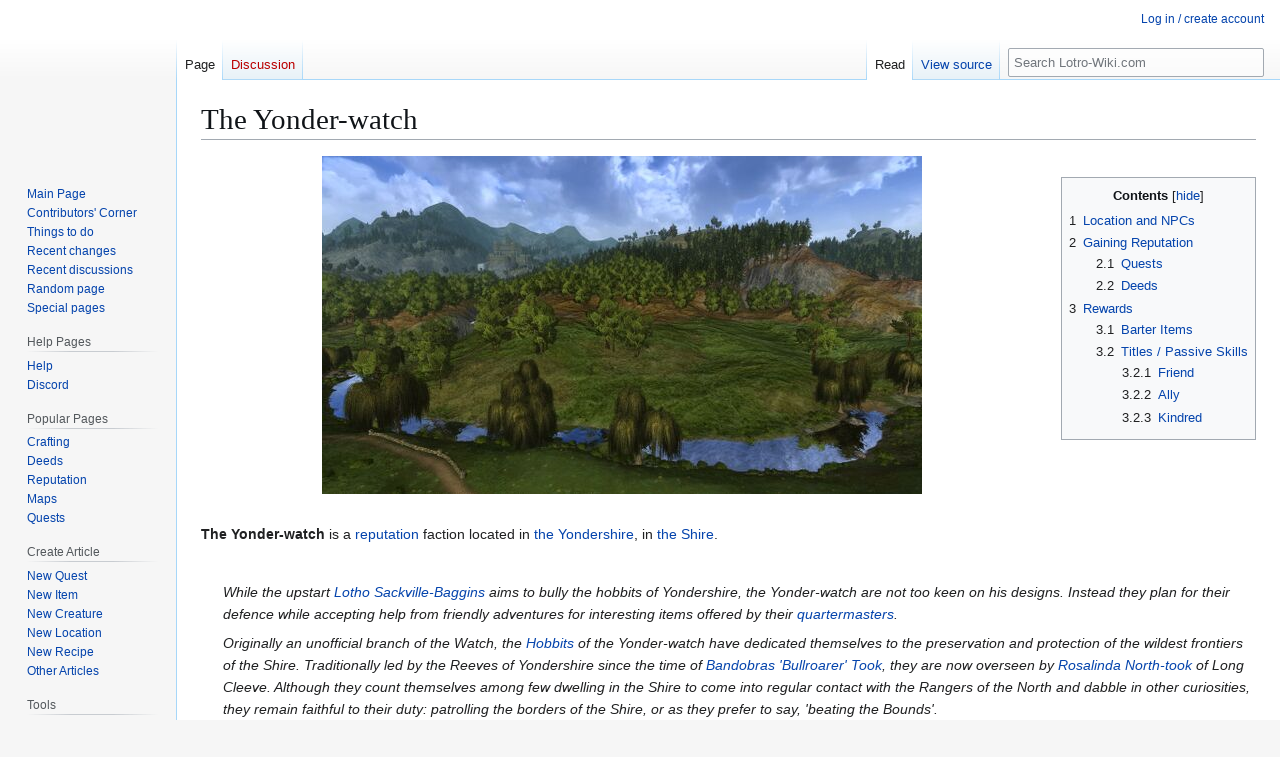

--- FILE ---
content_type: text/html; charset=UTF-8
request_url: https://lotro-wiki.com/wiki/The_Yonder-watch
body_size: 13933
content:
<!DOCTYPE html>
<html class="client-nojs" lang="en" dir="ltr">
<head>
<meta charset="UTF-8">
<title>The Yonder-watch - Lotro-Wiki.com</title>
<script>(function(){var className="client-js";var cookie=document.cookie.match(/(?:^|; )lotrowik_wikidb_lotromwclientpreferences=([^;]+)/);if(cookie){cookie[1].split('%2C').forEach(function(pref){className=className.replace(new RegExp('(^| )'+pref.replace(/-clientpref-\w+$|[^\w-]+/g,'')+'-clientpref-\\w+( |$)'),'$1'+pref+'$2');});}document.documentElement.className=className;}());RLCONF={"wgBreakFrames":true,"wgSeparatorTransformTable":["",""],"wgDigitTransformTable":["",""],"wgDefaultDateFormat":"dmy","wgMonthNames":["","January","February","March","April","May","June","July","August","September","October","November","December"],"wgRequestId":"4abffc56fef515c0fc4e2e1f","wgCanonicalNamespace":"","wgCanonicalSpecialPageName":false,"wgNamespaceNumber":0,"wgPageName":"The_Yonder-watch","wgTitle":"The Yonder-watch","wgCurRevisionId":1969483,"wgRevisionId":1969483,"wgArticleId":247505,"wgIsArticle":true,"wgIsRedirect":false,"wgAction":"view","wgUserName":null,"wgUserGroups":["*"],"wgCategories":["The Yonder-watch","Organizations","Hobbits"],"wgPageViewLanguage":"en","wgPageContentLanguage":"en","wgPageContentModel":"wikitext","wgRelevantPageName":"The_Yonder-watch","wgRelevantArticleId":247505,"wgIsProbablyEditable":false,"wgRelevantPageIsProbablyEditable":false,"wgRestrictionEdit":[],"wgRestrictionMove":[],"wgCargoDefaultQueryLimit":100,"wgCargoMapClusteringMinimum":80,"wgCargoMonthNamesShort":["Jan","Feb","Mar","Apr","May","Jun","Jul","Aug","Sep","Oct","Nov","Dec"],"wgPageFormsTargetName":null,"wgPageFormsAutocompleteValues":[],"wgPageFormsAutocompleteOnAllChars":false,"wgPageFormsFieldProperties":[],"wgPageFormsCargoFields":[],"wgPageFormsDependentFields":[],"wgPageFormsCalendarValues":[],"wgPageFormsCalendarParams":[],"wgPageFormsCalendarHTML":null,"wgPageFormsGridValues":[],"wgPageFormsGridParams":[],"wgPageFormsContLangYes":null,"wgPageFormsContLangNo":null,"wgPageFormsContLangMonths":[],"wgPageFormsHeightForMinimizingInstances":800,"wgPageFormsDelayReload":false,"wgPageFormsShowOnSelect":[],"wgPageFormsScriptPath":"/w/extensions/PageForms","edgValues":[],"wgPageFormsEDSettings":null,"wgAmericanDates":false,"wgCiteReferencePreviewsActive":true,"wgMFDisplayWikibaseDescriptions":{"search":false,"watchlist":false,"tagline":false},"wgPopupsFlags":0,"wgCheckUserClientHintsHeadersJsApi":["brands","architecture","bitness","fullVersionList","mobile","model","platform","platformVersion"]};
RLSTATE={"ext.gadget.MonospacedDiffs":"ready","site.styles":"ready","user.styles":"ready","user":"ready","user.options":"loading","ext.categoryTree.styles":"ready","skins.vector.styles.legacy":"ready"};RLPAGEMODULES=["ext.categoryTree","site","mediawiki.page.ready","mediawiki.toc","skins.vector.legacy.js","ext.checkUser.clientHints","ext.gadget.listStyles","ext.gadget.Edittools"];</script>
<script>(RLQ=window.RLQ||[]).push(function(){mw.loader.impl(function(){return["user.options@12s5i",function($,jQuery,require,module){mw.user.tokens.set({"patrolToken":"+\\","watchToken":"+\\","csrfToken":"+\\"});
}];});});</script>
<link rel="stylesheet" href="/w/load.php?lang=en&amp;modules=ext.categoryTree.styles%7Cskins.vector.styles.legacy&amp;only=styles&amp;skin=vector">
<script async="" src="/w/load.php?lang=en&amp;modules=startup&amp;only=scripts&amp;raw=1&amp;skin=vector"></script>
<meta name="ResourceLoaderDynamicStyles" content="">
<link rel="stylesheet" href="/w/load.php?lang=en&amp;modules=ext.gadget.MonospacedDiffs&amp;only=styles&amp;skin=vector">
<link rel="stylesheet" href="/w/load.php?lang=en&amp;modules=site.styles&amp;only=styles&amp;skin=vector">
<meta name="generator" content="MediaWiki 1.45.1">
<meta name="referrer" content="no-referrer-when-downgrade">
<meta name="robots" content="max-image-preview:standard">
<meta name="format-detection" content="telephone=no">
<meta property="og:image" content="https://lotro-wiki.com/images/thumb/2/29/Yondershire.jpg/1200px-Yondershire.jpg">
<meta property="og:image:width" content="1200">
<meta property="og:image:height" content="675">
<meta name="viewport" content="width=1120">
<link rel="icon" href="/w/images/logo/favicon.ico">
<link rel="search" type="application/opensearchdescription+xml" href="/w/rest.php/v1/search" title="Lotro-Wiki.com (en)">
<link rel="EditURI" type="application/rsd+xml" href="https://lotro-wiki.com/w/api.php?action=rsd">
<link rel="license" href="https://www.gnu.org/copyleft/fdl.html">
<link rel="alternate" type="application/atom+xml" title="Lotro-Wiki.com Atom feed" href="/w/index.php?title=Special:RecentChanges&amp;feed=atom">
</head>
<body class="skin-vector-legacy mediawiki ltr sitedir-ltr mw-hide-empty-elt ns-0 ns-subject page-The_Yonder-watch rootpage-The_Yonder-watch skin-vector action-view"><div id="mw-page-base" class="noprint"></div>
<div id="mw-head-base" class="noprint"></div>
<div id="content" class="mw-body" role="main">
	<a id="top"></a>
	<div id="siteNotice"></div>
	<div class="mw-indicators">
	</div>
	<h1 id="firstHeading" class="firstHeading mw-first-heading"><span class="mw-page-title-main">The Yonder-watch</span></h1>
	<div id="bodyContent" class="vector-body">
		<div id="siteSub" class="noprint">From Lotro-Wiki.com</div>
		<div id="contentSub"><div id="mw-content-subtitle"></div></div>
		<div id="contentSub2"></div>
		
		<div id="jump-to-nav"></div>
		<a class="mw-jump-link" href="#mw-head">Jump to navigation</a>
		<a class="mw-jump-link" href="#searchInput">Jump to search</a>
		<div id="mw-content-text" class="mw-body-content"><div class="mw-content-ltr mw-parser-output" lang="en" dir="ltr"><table cellspacing="0" cellpadding="0" style="clear: right; margin-bottom: .5em; float: right; padding: .5em 0 .8em 1.4em; background: none; width: auto;">
<tbody><tr>
<td><div id="toc" class="toc" role="navigation" aria-labelledby="mw-toc-heading"><input type="checkbox" role="button" id="toctogglecheckbox" class="toctogglecheckbox" style="display:none" /><div class="toctitle" lang="en" dir="ltr"><h2 id="mw-toc-heading">Contents</h2><span class="toctogglespan"><label class="toctogglelabel" for="toctogglecheckbox"></label></span></div>
<ul>
<li class="toclevel-1 tocsection-1"><a href="#Location_and_NPCs"><span class="tocnumber">1</span> <span class="toctext">Location and NPCs</span></a></li>
<li class="toclevel-1 tocsection-2"><a href="#Gaining_Reputation"><span class="tocnumber">2</span> <span class="toctext">Gaining Reputation</span></a>
<ul>
<li class="toclevel-2 tocsection-3"><a href="#Quests"><span class="tocnumber">2.1</span> <span class="toctext">Quests</span></a></li>
<li class="toclevel-2 tocsection-4"><a href="#Deeds"><span class="tocnumber">2.2</span> <span class="toctext">Deeds</span></a></li>
</ul>
</li>
<li class="toclevel-1 tocsection-5"><a href="#Rewards"><span class="tocnumber">3</span> <span class="toctext">Rewards</span></a>
<ul>
<li class="toclevel-2 tocsection-6"><a href="#Barter_Items"><span class="tocnumber">3.1</span> <span class="toctext">Barter Items</span></a></li>
<li class="toclevel-2 tocsection-7"><a href="#Titles_/_Passive_Skills"><span class="tocnumber">3.2</span> <span class="toctext">Titles / Passive Skills</span></a>
<ul>
<li class="toclevel-3 tocsection-8"><a href="#Friend"><span class="tocnumber">3.2.1</span> <span class="toctext">Friend</span></a></li>
<li class="toclevel-3 tocsection-9"><a href="#Ally"><span class="tocnumber">3.2.2</span> <span class="toctext">Ally</span></a></li>
<li class="toclevel-3 tocsection-10"><a href="#Kindred"><span class="tocnumber">3.2.3</span> <span class="toctext">Kindred</span></a></li>
</ul>
</li>
</ul>
</li>
</ul>
</div>

</td></tr></tbody></table>
<figure class="mw-halign-center" typeof="mw:File"><a href="/wiki/File:Yondershire.jpg" class="mw-file-description"><img src="/images/thumb/2/29/Yondershire.jpg/600px-Yondershire.jpg" decoding="async" width="600" height="338" class="mw-file-element" srcset="/images/thumb/2/29/Yondershire.jpg/900px-Yondershire.jpg 1.5x, /images/thumb/2/29/Yondershire.jpg/1200px-Yondershire.jpg 2x" /></a><figcaption></figcaption></figure>
<p><br />
<b>The Yonder-watch</b> is a <a href="/wiki/Reputation" title="Reputation">reputation</a> faction located in <a href="/wiki/The_Yondershire" title="The Yondershire">the Yondershire</a>, in <a href="/wiki/The_Shire" title="The Shire">the Shire</a>.
</p><p><br />
</p>
<dl><dd><i>While the upstart <a href="/wiki/Lotho_Sackville-Baggins" title="Lotho Sackville-Baggins">Lotho Sackville-Baggins</a> aims to bully the hobbits of Yondershire, the Yonder-watch are not too keen on his designs. Instead they plan for their defence while accepting help from friendly adventures for interesting items offered by their <a href="/wiki/Quartermaster_(Yonder-watch)" title="Quartermaster (Yonder-watch)">quartermasters</a>.</i></dd></dl>
<dl><dd><i>Originally an unofficial branch of the Watch, the <a href="/wiki/Hobbits" class="mw-redirect" title="Hobbits">Hobbits</a> of the Yonder-watch have dedicated themselves to the preservation and protection of the wildest frontiers of the Shire. Traditionally led by the Reeves of Yondershire since the time of <a href="/wiki/Bullroarer" title="Bullroarer">Bandobras 'Bullroarer' Took</a>, they are now overseen by <a href="/wiki/Rosalinda_North-took" title="Rosalinda North-took">Rosalinda North-took</a> of Long Cleeve. Although they count themselves among few dwelling in the Shire to come into regular contact with the Rangers of the North and dabble in other curiosities, they remain faithful to their duty: patrolling the borders of the Shire, or as they prefer to say, 'beating the Bounds'.</i></dd></dl>
<p><br />
</p>
<div class="mw-heading mw-heading2"><h2 id="Location_and_NPCs">Location and NPCs</h2></div>
<p>Quartermasters are found in <a href="/wiki/Nobottle" title="Nobottle">Nobottle</a>, <a href="/wiki/Long_Cleeve" title="Long Cleeve">Long Cleeve</a>, <a href="/wiki/Tighfield" title="Tighfield">Tighfield</a> and <a href="/wiki/Gamwich" title="Gamwich">Gamwich</a>.<br />
The Yonder-watch was introduced with the <a href="/wiki/Quest_Pack:_Yondershire" title="Quest Pack: Yondershire">Yondershire</a> quest pack, with <a href="/wiki/Update_33_-_Wednesday_April_20,_2022" title="Update 33 - Wednesday April 20, 2022">Update 33</a>.<br />
Access requires the quest pack, or <a href="/wiki/VIP" class="mw-redirect" title="VIP">VIP</a> account.
</p>
<ul><li><a href="/wiki/Quartermaster_(Yonder-watch)" title="Quartermaster (Yonder-watch)">Quartermaster</a> - <a href="/wiki/Reputation" title="Reputation">Reputation Barterer</a></li></ul>
<div class="mw-heading mw-heading2"><h2 id="Gaining_Reputation">Gaining Reputation</h2></div>
<p>This faction is unique in that you start at Acquaintance and each reputation level requires fewer points to advance than regular factions.
</p>
<dl><dd><table class="altRowsMed">
<tbody><tr>
<th>Faction Level</th>
<th>Points Per Level</th>
<th>Total Points
</th></tr>

<tr valign="top">
<td>Acquaintance</td>
<td align="right">0 &#160;</td>
<td align="right">0 &#160;
</td></tr>
<tr valign="top">
<td>Friend</td>
<td align="right">10,000 &#160;</td>
<td align="right">10,000 &#160;
</td></tr>
<tr valign="top">
<td>Ally</td>
<td align="right">15,000 &#160;</td>
<td align="right">25,000 &#160;
</td></tr>
<tr valign="top">
<td>Kindred</td>
<td align="right">20,000 &#160;</td>
<td align="right">45,000 &#160;
</td></tr></tbody></table></dd></dl>
<div class="mw-heading mw-heading3"><h3 id="Quests">Quests</h3></div>
<ul><li><a href="/wiki/Category:The_Yonder-watch_Reputation_Quests" title="Category:The Yonder-watch Reputation Quests">List of all Yonder-watch reputation quests</a></li></ul>
<dl><dd>See <a href="/wiki/Category:The_Yondershire_Quests" title="Category:The Yondershire Quests">the Yondershire quests</a> for quests per location.</dd></dl>
<div class="mw-heading mw-heading3"><h3 id="Deeds">Deeds</h3></div>
<p>Deeds that yield reputation points
</p>
<dl><dd><div class="CategoryTreeTag" data-ct-options="{&quot;mode&quot;:20,&quot;hideprefix&quot;:10,&quot;showcount&quot;:false,&quot;namespaces&quot;:[0,2,6,10,12,14,100,102,104,108],&quot;notranslations&quot;:false}"><div class="CategoryTreeSection"><div class="CategoryTreeItem"><span class="CategoryTreeBullet"><a class="CategoryTreeToggle" data-ct-title="The_Yonder-watch_Deeds" aria-expanded="false"></a> </span> <bdi dir="ltr"><a href="/wiki/Category:The_Yonder-watch_Deeds" title="Category:The Yonder-watch Deeds">The Yonder-watch Deeds</a></bdi></div><div class="CategoryTreeChildren" style="display:none"></div></div></div></dd></dl>
<div class="mw-heading mw-heading2"><h2 id="Rewards">Rewards</h2></div>
<div class="mw-heading mw-heading3"><h3 id="Barter_Items">Barter Items</h3></div>
<p>Barterer: <b><a href="/wiki/Quartermaster_(Yonder-watch)" title="Quartermaster (Yonder-watch)">Quartermaster</a></b> at <a href="/wiki/Acquaintance" class="mw-redirect" title="Acquaintance">Acquaintance</a> standing
</p>
<table class="altRowsPad locationList">
<tbody><tr>
<th style="padding-left:20px; padding-right:20px">Coordinates</th>
<th>Directions / Description
</th></tr>
<tr>
<td class="centerNoPad"><a href="/wiki/File:Yondershire_map.jpg" title="File:Yondershire map.jpg"><span class="coordslink Yondershire--24.0S--82.4W">[24.0S,&#160;82.4W]</span></a></td>
<td class="excludeCoords">The quartermaster of <a href="/wiki/Gamwich" title="Gamwich">Gamwich</a>
</td></tr>
<tr>
<td class="centerNoPad"><a href="/wiki/File:Yondershire_map.jpg" title="File:Yondershire map.jpg"><span class="coordslink Yondershire--22.0S--78.9W">[22.0S,&#160;78.9W]</span></a></td>
<td class="excludeCoords">The quartermaster of <a href="/wiki/Long_Cleeve" title="Long Cleeve">Long Cleeve</a>
</td></tr>
<tr>
<td class="centerNoPad"><a href="/wiki/File:Yondershire_map.jpg" title="File:Yondershire map.jpg"><span class="coordslink Yondershire--27.0S--78.9W">[27.0S,&#160;78.9W]</span></a></td>
<td class="excludeCoords">The quartermaster of <a href="/wiki/Nobottle" title="Nobottle">Nobottle</a>
</td></tr>
<tr>
<td class="centerNoPad"><a href="/wiki/File:Yondershire_map.jpg" title="File:Yondershire map.jpg"><span class="coordslink Yondershire--26.5S--82.4W">[26.5S,&#160;82.4W]</span></a></td>
<td class="excludeCoords">The quartermaster of <a href="/wiki/Tighfield" title="Tighfield">Tighfield</a>
</td></tr></tbody></table>
<table class="altRowsMed collapsible collapsed">
<tbody><tr>
<th>&#8195; Item to Receive &#8195; &#8195;
</th>
<th>&#8195; Items to Trade &#8195;
</th></tr>
<tr>
<th colspan="2">Yonderwatch <a href="/wiki/Acquaintance" class="mw-redirect" title="Acquaintance">Acquaintance</a> - Travel Skills
</th></tr>
<tr>
<td><span style="font-size: 1em;"><span typeof="mw:File"><a href="/wiki/Item:Return_to_Nobottle" title="Item:Return to Nobottle"><img src="/images/d/d3/Paper_Sheet_1_%28rare%29-icon.png" decoding="async" width="32" height="32" class="mw-file-element" /></a></span></span>&#160;<a href="/wiki/Item:Return_to_Nobottle" title="Item:Return to Nobottle"><span class="ajaxttlink">Return to Nobottle</span></a></td>
<td><span class="mw-default-size" typeof="mw:File"><a href="/wiki/Item:Copper_Bounder%27s_Coin" title="Item:Copper Bounder&#39;s Coin"><img src="/images/c/cb/Copper_Bounder%27s_Coin-icon.png" decoding="async" width="32" height="32" class="mw-file-element" /></a></span><a href="/wiki/Item:Copper_Bounder%27s_Coin" title="Item:Copper Bounder&#39;s Coin">10 Copper Bounder's Coins</a>
</td></tr>
<tr>
<td><span style="font-size: 1em;"><span typeof="mw:File"><a href="/wiki/Item:Guide_to_Nobottle" title="Item:Guide to Nobottle"><img src="/images/d/d3/Paper_Sheet_1_%28rare%29-icon.png" decoding="async" width="32" height="32" class="mw-file-element" /></a></span></span>&#160;<a href="/wiki/Item:Guide_to_Nobottle" title="Item:Guide to Nobottle"><span class="ajaxttlink">Guide to Nobottle</span></a></td>
<td><span class="mw-default-size" typeof="mw:File"><a href="/wiki/Item:Copper_Bounder%27s_Coin" title="Item:Copper Bounder&#39;s Coin"><img src="/images/c/cb/Copper_Bounder%27s_Coin-icon.png" decoding="async" width="32" height="32" class="mw-file-element" /></a></span><a href="/wiki/Item:Copper_Bounder%27s_Coin" title="Item:Copper Bounder&#39;s Coin">10 Copper Bounder's Coins</a>
</td></tr>
<tr>
<td><span style="font-size: 1em;"><span typeof="mw:File"><a href="/wiki/Item:Muster_at_Nobottle" title="Item:Muster at Nobottle"><img src="/images/d/d3/Paper_Sheet_1_%28rare%29-icon.png" decoding="async" width="32" height="32" class="mw-file-element" /></a></span></span>&#160;<a href="/wiki/Item:Muster_at_Nobottle" title="Item:Muster at Nobottle"><span class="ajaxttlink">Muster at Nobottle</span></a></td>
<td><span class="mw-default-size" typeof="mw:File"><a href="/wiki/Item:Copper_Bounder%27s_Coin" title="Item:Copper Bounder&#39;s Coin"><img src="/images/c/cb/Copper_Bounder%27s_Coin-icon.png" decoding="async" width="32" height="32" class="mw-file-element" /></a></span><a href="/wiki/Item:Copper_Bounder%27s_Coin" title="Item:Copper Bounder&#39;s Coin">10 Copper Bounder's Coins</a>
</td></tr>
<tr>
<th colspan="2">Yonderwatch <a href="/wiki/Friend_(Reputation)" class="mw-redirect" title="Friend (Reputation)">Friend</a> - Housing Items
</th></tr>
<tr>
<td><span style="font-size: 1em;"><span typeof="mw:File"><a href="/wiki/Item:%27Yondershire_Landscape%27_Themes" title="Item:&#39;Yondershire Landscape&#39; Themes"><img src="/images/a/a9/Music_Box_1-icon.png" decoding="async" width="32" height="32" class="mw-file-element" /></a></span></span>&#160;<a href="/wiki/Item:%27Yondershire_Landscape%27_Themes" title="Item:&#39;Yondershire Landscape&#39; Themes"><span class="ajaxttlink">'Yondershire Landscape' Themes</span></a></td>
<td><span class="mw-default-size" typeof="mw:File"><a href="/wiki/Item:Copper_Bounder%27s_Coin" title="Item:Copper Bounder&#39;s Coin"><img src="/images/c/cb/Copper_Bounder%27s_Coin-icon.png" decoding="async" width="32" height="32" class="mw-file-element" /></a></span><a href="/wiki/Item:Copper_Bounder%27s_Coin" title="Item:Copper Bounder&#39;s Coin">2 Copper Bounder's Coins</a>
</td></tr>
<tr>
<td><span style="font-size: 1em;"><span typeof="mw:File"><a href="/wiki/Item:%27Yondershire_Tavern%27_Themes" title="Item:&#39;Yondershire Tavern&#39; Themes"><img src="/images/a/a9/Music_Box_1-icon.png" decoding="async" width="32" height="32" class="mw-file-element" /></a></span></span>&#160;<a href="/wiki/Item:%27Yondershire_Tavern%27_Themes" title="Item:&#39;Yondershire Tavern&#39; Themes"><span class="ajaxttlink">'Yondershire Tavern' Themes</span></a></td>
<td><span class="mw-default-size" typeof="mw:File"><a href="/wiki/Item:Copper_Bounder%27s_Coin" title="Item:Copper Bounder&#39;s Coin"><img src="/images/c/cb/Copper_Bounder%27s_Coin-icon.png" decoding="async" width="32" height="32" class="mw-file-element" /></a></span><a href="/wiki/Item:Copper_Bounder%27s_Coin" title="Item:Copper Bounder&#39;s Coin">2 Copper Bounder's Coins</a>
</td></tr>
<tr>
<td><span style="font-size: 1em;"><span typeof="mw:File"><a href="/wiki/Item:The_Humble_Pony" title="Item:The Humble Pony"><img src="/images/3/32/The_Humble_Pony-icon.png" decoding="async" width="32" height="32" class="mw-file-element" /></a></span></span>&#160;<a href="/wiki/Item:The_Humble_Pony" title="Item:The Humble Pony"><span class="ajaxttlink">The Humble Pony</span></a></td>
<td><span class="mw-default-size" typeof="mw:File"><a href="/wiki/Item:Copper_Bounder%27s_Coin" title="Item:Copper Bounder&#39;s Coin"><img src="/images/c/cb/Copper_Bounder%27s_Coin-icon.png" decoding="async" width="32" height="32" class="mw-file-element" /></a></span><a href="/wiki/Item:Copper_Bounder%27s_Coin" title="Item:Copper Bounder&#39;s Coin">3 Copper Bounder's Coins</a>
</td></tr>
<tr>
<td><span style="font-size: 1em;"><span typeof="mw:File"><a href="/wiki/Item:Hobbit_Homes" title="Item:Hobbit Homes"><img src="/images/e/e9/Hobbit_Homes-icon.png" decoding="async" width="32" height="32" class="mw-file-element" /></a></span></span>&#160;<a href="/wiki/Item:Hobbit_Homes" title="Item:Hobbit Homes"><span class="ajaxttlink">Hobbit Homes</span></a></td>
<td><span class="mw-default-size" typeof="mw:File"><a href="/wiki/Item:Copper_Bounder%27s_Coin" title="Item:Copper Bounder&#39;s Coin"><img src="/images/c/cb/Copper_Bounder%27s_Coin-icon.png" decoding="async" width="32" height="32" class="mw-file-element" /></a></span><a href="/wiki/Item:Copper_Bounder%27s_Coin" title="Item:Copper Bounder&#39;s Coin">3 Copper Bounder's Coins</a>
</td></tr>
<tr>
<td><span style="font-size: 1em;"><span typeof="mw:File"><a href="/wiki/Item:Hobbit_with_a_Pipe" title="Item:Hobbit with a Pipe"><img src="/images/3/33/Hobbit_with_a_Pipe-icon.png" decoding="async" width="32" height="32" class="mw-file-element" /></a></span></span>&#160;<a href="/wiki/Item:Hobbit_with_a_Pipe" title="Item:Hobbit with a Pipe"><span class="ajaxttlink">Hobbit With a Pipe</span></a></td>
<td><span class="mw-default-size" typeof="mw:File"><a href="/wiki/Item:Copper_Bounder%27s_Coin" title="Item:Copper Bounder&#39;s Coin"><img src="/images/c/cb/Copper_Bounder%27s_Coin-icon.png" decoding="async" width="32" height="32" class="mw-file-element" /></a></span><a href="/wiki/Item:Copper_Bounder%27s_Coin" title="Item:Copper Bounder&#39;s Coin">3 Copper Bounder's Coins</a>
</td></tr>
<tr>
<td><span style="font-size: 1em;"><span typeof="mw:File"><a href="/wiki/Item:Portrait_of_a_Hobbit_in_Red" title="Item:Portrait of a Hobbit in Red"><img src="/images/8/8e/Portrait_of_a_Hobbit_in_Red-icon.png" decoding="async" width="32" height="32" class="mw-file-element" /></a></span></span>&#160;<a href="/wiki/Item:Portrait_of_a_Hobbit_in_Red" title="Item:Portrait of a Hobbit in Red"><span class="ajaxttlink">Portrait of a Hobbit in Red</span></a></td>
<td><span class="mw-default-size" typeof="mw:File"><a href="/wiki/Item:Copper_Bounder%27s_Coin" title="Item:Copper Bounder&#39;s Coin"><img src="/images/c/cb/Copper_Bounder%27s_Coin-icon.png" decoding="async" width="32" height="32" class="mw-file-element" /></a></span><a href="/wiki/Item:Copper_Bounder%27s_Coin" title="Item:Copper Bounder&#39;s Coin">3 Copper Bounder's Coins</a>
</td></tr>
<tr>
<td><span style="font-size: 1em;"><span typeof="mw:File"><a href="/wiki/Item:Study_of_a_Tankard" title="Item:Study of a Tankard"><img src="/images/a/a0/Study_of_a_Tankard-icon.png" decoding="async" width="32" height="32" class="mw-file-element" /></a></span></span>&#160;<a href="/wiki/Item:Study_of_a_Tankard" title="Item:Study of a Tankard"><span class="ajaxttlink">Study of a Tankard</span></a></td>
<td><span class="mw-default-size" typeof="mw:File"><a href="/wiki/Item:Copper_Bounder%27s_Coin" title="Item:Copper Bounder&#39;s Coin"><img src="/images/c/cb/Copper_Bounder%27s_Coin-icon.png" decoding="async" width="32" height="32" class="mw-file-element" /></a></span><a href="/wiki/Item:Copper_Bounder%27s_Coin" title="Item:Copper Bounder&#39;s Coin">3 Copper Bounder's Coins</a>
</td></tr>
<tr>
<td><span style="font-size: 1em;"><span typeof="mw:File"><a href="/wiki/Item:Sunflower_in_Bloom" title="Item:Sunflower in Bloom"><img src="/images/8/8b/Sunflower_in_Bloom-icon.png" decoding="async" width="32" height="32" class="mw-file-element" /></a></span></span>&#160;<a href="/wiki/Item:Sunflower_in_Bloom" title="Item:Sunflower in Bloom"><span class="ajaxttlink">Sunflower in Bloom</span></a></td>
<td><span class="mw-default-size" typeof="mw:File"><a href="/wiki/Item:Copper_Bounder%27s_Coin" title="Item:Copper Bounder&#39;s Coin"><img src="/images/c/cb/Copper_Bounder%27s_Coin-icon.png" decoding="async" width="32" height="32" class="mw-file-element" /></a></span><a href="/wiki/Item:Copper_Bounder%27s_Coin" title="Item:Copper Bounder&#39;s Coin">3 Copper Bounder's Coins</a>
</td></tr>
<tr>
<td><span style="font-size: 1em;"><span typeof="mw:File"><a href="/wiki/Item:Homes_upon_Homes" title="Item:Homes upon Homes"><img src="/images/1/11/Homes_upon_Homes-icon.png" decoding="async" width="32" height="32" class="mw-file-element" /></a></span></span>&#160;<a href="/wiki/Item:Homes_upon_Homes" title="Item:Homes upon Homes"><span class="ajaxttlink">Homes upon Homes</span></a></td>
<td><span class="mw-default-size" typeof="mw:File"><a href="/wiki/Item:Copper_Bounder%27s_Coin" title="Item:Copper Bounder&#39;s Coin"><img src="/images/c/cb/Copper_Bounder%27s_Coin-icon.png" decoding="async" width="32" height="32" class="mw-file-element" /></a></span><a href="/wiki/Item:Copper_Bounder%27s_Coin" title="Item:Copper Bounder&#39;s Coin">3 Copper Bounder's Coins</a>
</td></tr>
<tr>
<td><span style="font-size: 1em;"><span typeof="mw:File"><a href="/wiki/Item:Shire_Wall_Support" title="Item:Shire Wall Support"><img src="/images/c/c6/Shire_Wall_Support-icon.png" decoding="async" width="32" height="32" class="mw-file-element" /></a></span></span>&#160;<a href="/wiki/Item:Shire_Wall_Support" title="Item:Shire Wall Support"><span class="ajaxttlink">Shire Wall Support</span></a></td>
<td><span class="mw-default-size" typeof="mw:File"><a href="/wiki/Item:Copper_Bounder%27s_Coin" title="Item:Copper Bounder&#39;s Coin"><img src="/images/c/cb/Copper_Bounder%27s_Coin-icon.png" decoding="async" width="32" height="32" class="mw-file-element" /></a></span><a href="/wiki/Item:Copper_Bounder%27s_Coin" title="Item:Copper Bounder&#39;s Coin">3 Copper Bounder's Coins</a>
</td></tr>
<tr>
<td><span style="font-size: 1em;"><span typeof="mw:File"><a href="/wiki/Item:Coat_Hooks" title="Item:Coat Hooks"><img src="/images/e/ea/Coat_Hooks-icon.png" decoding="async" width="32" height="32" class="mw-file-element" /></a></span></span>&#160;<a href="/wiki/Item:Coat_Hooks" title="Item:Coat Hooks"><span class="ajaxttlink">Coat Hooks</span></a></td>
<td><span class="mw-default-size" typeof="mw:File"><a href="/wiki/Item:Copper_Bounder%27s_Coin" title="Item:Copper Bounder&#39;s Coin"><img src="/images/c/cb/Copper_Bounder%27s_Coin-icon.png" decoding="async" width="32" height="32" class="mw-file-element" /></a></span><a href="/wiki/Item:Copper_Bounder%27s_Coin" title="Item:Copper Bounder&#39;s Coin">3 Copper Bounder's Coins</a>
</td></tr>
<tr>
<td><span style="font-size: 1em;"><span typeof="mw:File"><a href="/wiki/Item:Medium_Set_of_Coat_Hooks" title="Item:Medium Set of Coat Hooks"><img src="/images/f/fd/Medium_Set_of_Coat_Hooks-icon.png" decoding="async" width="32" height="32" class="mw-file-element" /></a></span></span>&#160;<a href="/wiki/Item:Medium_Set_of_Coat_Hooks" title="Item:Medium Set of Coat Hooks"><span class="ajaxttlink">Medium Set of Coat Hooks</span></a></td>
<td><span class="mw-default-size" typeof="mw:File"><a href="/wiki/Item:Copper_Bounder%27s_Coin" title="Item:Copper Bounder&#39;s Coin"><img src="/images/c/cb/Copper_Bounder%27s_Coin-icon.png" decoding="async" width="32" height="32" class="mw-file-element" /></a></span><a href="/wiki/Item:Copper_Bounder%27s_Coin" title="Item:Copper Bounder&#39;s Coin">3 Copper Bounder's Coins</a>
</td></tr>
<tr>
<td><span style="font-size: 1em;"><span typeof="mw:File"><a href="/wiki/Item:Long_Set_of_Coat_Hooks" title="Item:Long Set of Coat Hooks"><img src="/images/f/fa/Long_Set_of_Coat_Hooks-icon.png" decoding="async" width="32" height="32" class="mw-file-element" /></a></span></span>&#160;<a href="/wiki/Item:Long_Set_of_Coat_Hooks" title="Item:Long Set of Coat Hooks"><span class="ajaxttlink">Long Set of Coat Hooks</span></a></td>
<td><span class="mw-default-size" typeof="mw:File"><a href="/wiki/Item:Copper_Bounder%27s_Coin" title="Item:Copper Bounder&#39;s Coin"><img src="/images/c/cb/Copper_Bounder%27s_Coin-icon.png" decoding="async" width="32" height="32" class="mw-file-element" /></a></span><a href="/wiki/Item:Copper_Bounder%27s_Coin" title="Item:Copper Bounder&#39;s Coin">3 Copper Bounder's Coins</a>
</td></tr>
<tr>
<td><span style="font-size: 1em;"><span typeof="mw:File"><a href="/wiki/Item:Hanging_Bell" title="Item:Hanging Bell"><img src="/images/5/5a/Hanging_Bell-icon.png" decoding="async" width="32" height="32" class="mw-file-element" /></a></span></span>&#160;<a href="/wiki/Item:Hanging_Bell" title="Item:Hanging Bell"><span class="ajaxttlink">Hanging Bell</span></a></td>
<td><span class="mw-default-size" typeof="mw:File"><a href="/wiki/Item:Copper_Bounder%27s_Coin" title="Item:Copper Bounder&#39;s Coin"><img src="/images/c/cb/Copper_Bounder%27s_Coin-icon.png" decoding="async" width="32" height="32" class="mw-file-element" /></a></span><a href="/wiki/Item:Copper_Bounder%27s_Coin" title="Item:Copper Bounder&#39;s Coin">3 Copper Bounder's Coins</a>
</td></tr>
<tr>
<td><span style="font-size: 1em;"><span typeof="mw:File"><a href="/wiki/Item:Large_Framed_Map_of_Eriador" title="Item:Large Framed Map of Eriador"><img src="/images/3/36/Large_Framed_Map_of_Eriador-icon.png" decoding="async" width="32" height="32" class="mw-file-element" /></a></span></span>&#160;<a href="/wiki/Item:Large_Framed_Map_of_Eriador" title="Item:Large Framed Map of Eriador"><span class="ajaxttlink">Large Framed Map of Eriador</span></a></td>
<td><span class="mw-default-size" typeof="mw:File"><a href="/wiki/Item:Copper_Bounder%27s_Coin" title="Item:Copper Bounder&#39;s Coin"><img src="/images/c/cb/Copper_Bounder%27s_Coin-icon.png" decoding="async" width="32" height="32" class="mw-file-element" /></a></span><a href="/wiki/Item:Copper_Bounder%27s_Coin" title="Item:Copper Bounder&#39;s Coin">3 Copper Bounder's Coins</a>
</td></tr>
<tr>
<td><span style="font-size: 1em;"><span typeof="mw:File"><a href="/wiki/Item:Pile_of_Parcels" title="Item:Pile of Parcels"><img src="/images/d/da/Pile_of_Parcels-icon.png" decoding="async" width="32" height="32" class="mw-file-element" /></a></span></span>&#160;<a href="/wiki/Item:Pile_of_Parcels" title="Item:Pile of Parcels"><span class="ajaxttlink">Pile of Parcels</span></a></td>
<td><span class="mw-default-size" typeof="mw:File"><a href="/wiki/Item:Copper_Bounder%27s_Coin" title="Item:Copper Bounder&#39;s Coin"><img src="/images/c/cb/Copper_Bounder%27s_Coin-icon.png" decoding="async" width="32" height="32" class="mw-file-element" /></a></span><a href="/wiki/Item:Copper_Bounder%27s_Coin" title="Item:Copper Bounder&#39;s Coin">3 Copper Bounder's Coins</a>
</td></tr>
<tr>
<td><span style="font-size: 1em;"><span typeof="mw:File"><a href="/wiki/Item:Mail_Sorter" title="Item:Mail Sorter"><img src="/images/5/52/Mail_Sorter-icon.png" decoding="async" width="32" height="32" class="mw-file-element" /></a></span></span>&#160;<a href="/wiki/Item:Mail_Sorter" title="Item:Mail Sorter"><span class="ajaxttlink">Mail Sorter</span></a></td>
<td><span class="mw-default-size" typeof="mw:File"><a href="/wiki/Item:Copper_Bounder%27s_Coin" title="Item:Copper Bounder&#39;s Coin"><img src="/images/c/cb/Copper_Bounder%27s_Coin-icon.png" decoding="async" width="32" height="32" class="mw-file-element" /></a></span><a href="/wiki/Item:Copper_Bounder%27s_Coin" title="Item:Copper Bounder&#39;s Coin">3 Copper Bounder's Coins</a>
</td></tr>
<tr>
<td><span style="font-size: 1em;"><span typeof="mw:File"><a href="/wiki/Item:Mail_Satchel" title="Item:Mail Satchel"><img src="/images/5/54/Mail_Satchel-icon.png" decoding="async" width="32" height="32" class="mw-file-element" /></a></span></span>&#160;<a href="/wiki/Item:Mail_Satchel" title="Item:Mail Satchel"><span class="ajaxttlink">Mail Satchel</span></a></td>
<td><span class="mw-default-size" typeof="mw:File"><a href="/wiki/Item:Copper_Bounder%27s_Coin" title="Item:Copper Bounder&#39;s Coin"><img src="/images/c/cb/Copper_Bounder%27s_Coin-icon.png" decoding="async" width="32" height="32" class="mw-file-element" /></a></span><a href="/wiki/Item:Copper_Bounder%27s_Coin" title="Item:Copper Bounder&#39;s Coin">3 Copper Bounder's Coins</a>
</td></tr>
<tr>
<td><span style="font-size: 1em;"><span typeof="mw:File"><a href="/wiki/Item:Long_Bench" title="Item:Long Bench"><img src="/images/7/7b/Long_Bench-icon.png" decoding="async" width="32" height="32" class="mw-file-element" /></a></span></span>&#160;<a href="/wiki/Item:Long_Bench" title="Item:Long Bench"><span class="ajaxttlink">Long Bench</span></a></td>
<td><span class="mw-default-size" typeof="mw:File"><a href="/wiki/Item:Copper_Bounder%27s_Coin" title="Item:Copper Bounder&#39;s Coin"><img src="/images/c/cb/Copper_Bounder%27s_Coin-icon.png" decoding="async" width="32" height="32" class="mw-file-element" /></a></span><a href="/wiki/Item:Copper_Bounder%27s_Coin" title="Item:Copper Bounder&#39;s Coin">3 Copper Bounder's Coins</a>
</td></tr>
<tr>
<td><span style="font-size: 1em;"><span typeof="mw:File"><a href="/wiki/Item:Bar_Counter" title="Item:Bar Counter"><img src="/images/5/52/Bar_Counter-icon.png" decoding="async" width="32" height="32" class="mw-file-element" /></a></span></span>&#160;<a href="/wiki/Item:Bar_Counter" title="Item:Bar Counter"><span class="ajaxttlink">Bar Counter</span></a></td>
<td><span class="mw-default-size" typeof="mw:File"><a href="/wiki/Item:Copper_Bounder%27s_Coin" title="Item:Copper Bounder&#39;s Coin"><img src="/images/c/cb/Copper_Bounder%27s_Coin-icon.png" decoding="async" width="32" height="32" class="mw-file-element" /></a></span><a href="/wiki/Item:Copper_Bounder%27s_Coin" title="Item:Copper Bounder&#39;s Coin">3 Copper Bounder's Coins</a>
</td></tr>
<tr>
<td><span style="font-size: 1em;"><span typeof="mw:File"><a href="/wiki/Item:Bank_Banner" title="Item:Bank Banner"><img src="/images/7/76/Bank_Banner-icon.png" decoding="async" width="32" height="32" class="mw-file-element" /></a></span></span>&#160;<a href="/wiki/Item:Bank_Banner" title="Item:Bank Banner"><span class="ajaxttlink">Bank Banner</span></a></td>
<td><span class="mw-default-size" typeof="mw:File"><a href="/wiki/Item:Copper_Bounder%27s_Coin" title="Item:Copper Bounder&#39;s Coin"><img src="/images/c/cb/Copper_Bounder%27s_Coin-icon.png" decoding="async" width="32" height="32" class="mw-file-element" /></a></span><a href="/wiki/Item:Copper_Bounder%27s_Coin" title="Item:Copper Bounder&#39;s Coin">3 Copper Bounder's Coins</a>
</td></tr>
<tr>
<td><span style="font-size: 1em;"><span typeof="mw:File"><a href="/wiki/Item:Auction_House_Banner" title="Item:Auction House Banner"><img src="/images/c/c1/Auction_House_Banner-icon.png" decoding="async" width="32" height="32" class="mw-file-element" /></a></span></span>&#160;<a href="/wiki/Item:Auction_House_Banner" title="Item:Auction House Banner"><span class="ajaxttlink">Auction House Banner</span></a></td>
<td><span class="mw-default-size" typeof="mw:File"><a href="/wiki/Item:Copper_Bounder%27s_Coin" title="Item:Copper Bounder&#39;s Coin"><img src="/images/c/cb/Copper_Bounder%27s_Coin-icon.png" decoding="async" width="32" height="32" class="mw-file-element" /></a></span><a href="/wiki/Item:Copper_Bounder%27s_Coin" title="Item:Copper Bounder&#39;s Coin">3 Copper Bounder's Coins</a>
</td></tr>
<tr>
<td><span style="font-size: 1em;"><span typeof="mw:File"><a href="/wiki/Item:Grass-filled_Planter" title="Item:Grass-filled Planter"><img src="/images/a/a3/Grass-filled_Planter-icon.png" decoding="async" width="32" height="32" class="mw-file-element" /></a></span></span>&#160;<a href="/wiki/Item:Grass-filled_Planter" title="Item:Grass-filled Planter"><span class="ajaxttlink">Grass-filled Planter</span></a></td>
<td><span class="mw-default-size" typeof="mw:File"><a href="/wiki/Item:Copper_Bounder%27s_Coin" title="Item:Copper Bounder&#39;s Coin"><img src="/images/c/cb/Copper_Bounder%27s_Coin-icon.png" decoding="async" width="32" height="32" class="mw-file-element" /></a></span><a href="/wiki/Item:Copper_Bounder%27s_Coin" title="Item:Copper Bounder&#39;s Coin">3 Copper Bounder's Coins</a>
</td></tr>
<tr>
<td><span style="font-size: 1em;"><span typeof="mw:File"><a href="/wiki/Item:Windowsill_Planter" title="Item:Windowsill Planter"><img src="/images/e/ea/Windowsill_Planter-icon.png" decoding="async" width="32" height="32" class="mw-file-element" /></a></span></span>&#160;<a href="/wiki/Item:Windowsill_Planter" title="Item:Windowsill Planter"><span class="ajaxttlink">Windowsill Planter</span></a></td>
<td><span class="mw-default-size" typeof="mw:File"><a href="/wiki/Item:Copper_Bounder%27s_Coin" title="Item:Copper Bounder&#39;s Coin"><img src="/images/c/cb/Copper_Bounder%27s_Coin-icon.png" decoding="async" width="32" height="32" class="mw-file-element" /></a></span><a href="/wiki/Item:Copper_Bounder%27s_Coin" title="Item:Copper Bounder&#39;s Coin">3 Copper Bounder's Coins</a>
</td></tr>
<tr>
<td><span style="font-size: 1em;"><span typeof="mw:File"><a href="/wiki/Item:Flower-filled_Planter" title="Item:Flower-filled Planter"><img src="/images/1/12/Flower-filled_Planter-icon.png" decoding="async" width="32" height="32" class="mw-file-element" /></a></span></span>&#160;<a href="/wiki/Item:Flower-filled_Planter" title="Item:Flower-filled Planter"><span class="ajaxttlink">Flower-filled Planter</span></a></td>
<td><span class="mw-default-size" typeof="mw:File"><a href="/wiki/Item:Copper_Bounder%27s_Coin" title="Item:Copper Bounder&#39;s Coin"><img src="/images/c/cb/Copper_Bounder%27s_Coin-icon.png" decoding="async" width="32" height="32" class="mw-file-element" /></a></span><a href="/wiki/Item:Copper_Bounder%27s_Coin" title="Item:Copper Bounder&#39;s Coin">3 Copper Bounder's Coins</a>
</td></tr>
<tr>
<td><span style="font-size: 1em;"><span typeof="mw:File"><a href="/wiki/Item:Colourful_Braided_Carpet" title="Item:Colourful Braided Carpet"><img src="/images/4/46/Colourful_Braided_Carpet-icon.png" decoding="async" width="32" height="32" class="mw-file-element" /></a></span></span>&#160;<a href="/wiki/Item:Colourful_Braided_Carpet" title="Item:Colourful Braided Carpet"><span class="ajaxttlink">Colourful Braided Carpet</span></a></td>
<td><span class="mw-default-size" typeof="mw:File"><a href="/wiki/Item:Copper_Bounder%27s_Coin" title="Item:Copper Bounder&#39;s Coin"><img src="/images/c/cb/Copper_Bounder%27s_Coin-icon.png" decoding="async" width="32" height="32" class="mw-file-element" /></a></span><a href="/wiki/Item:Copper_Bounder%27s_Coin" title="Item:Copper Bounder&#39;s Coin">3 Copper Bounder's Coins</a>
</td></tr>
<tr>
<td><span style="font-size: 1em;"><span typeof="mw:File"><a href="/wiki/Item:Shire_Fireplace" title="Item:Shire Fireplace"><img src="/images/e/e2/Shire_Fireplace-icon.png" decoding="async" width="32" height="32" class="mw-file-element" /></a></span></span>&#160;<a href="/wiki/Item:Shire_Fireplace" title="Item:Shire Fireplace"><span class="ajaxttlink">Shire Fireplace</span></a></td>
<td><span class="mw-default-size" typeof="mw:File"><a href="/wiki/Item:Copper_Bounder%27s_Coin" title="Item:Copper Bounder&#39;s Coin"><img src="/images/c/cb/Copper_Bounder%27s_Coin-icon.png" decoding="async" width="32" height="32" class="mw-file-element" /></a></span><a href="/wiki/Item:Copper_Bounder%27s_Coin" title="Item:Copper Bounder&#39;s Coin">3 Copper Bounder's Coins</a>
</td></tr>
<tr>
<td><span style="font-size: 1em;"><span typeof="mw:File"><a href="/wiki/Item:Yondershire" title="Item:Yondershire"><img src="/images/e/ef/Yondershire-icon.png" decoding="async" width="32" height="32" class="mw-file-element" /></a></span></span>&#160;<a href="/wiki/Item:Yondershire" title="Item:Yondershire"><span class="ajaxttlink">Yondershire</span></a></td>
<td><span class="mw-default-size" typeof="mw:File"><a href="/wiki/Item:Copper_Bounder%27s_Coin" title="Item:Copper Bounder&#39;s Coin"><img src="/images/c/cb/Copper_Bounder%27s_Coin-icon.png" decoding="async" width="32" height="32" class="mw-file-element" /></a></span><a href="/wiki/Item:Copper_Bounder%27s_Coin" title="Item:Copper Bounder&#39;s Coin">3 Copper Bounder's Coins</a>
</td></tr>
<tr>
<td><span style="font-size: 1em;"><span typeof="mw:File"><a href="/wiki/Item:Abandoned_Plastered_Smial_Wall" title="Item:Abandoned Plastered Smial Wall"><img src="/images/1/14/Abandoned_Plastered_Smial_Wall-icon.png" decoding="async" width="32" height="32" class="mw-file-element" /></a></span></span>&#160;<a href="/wiki/Item:Abandoned_Plastered_Smial_Wall" title="Item:Abandoned Plastered Smial Wall"><span class="ajaxttlink">Abandoned Plastered Smial Wall</span></a></td>
<td><span class="mw-default-size" typeof="mw:File"><a href="/wiki/Item:Copper_Bounder%27s_Coin" title="Item:Copper Bounder&#39;s Coin"><img src="/images/c/cb/Copper_Bounder%27s_Coin-icon.png" decoding="async" width="32" height="32" class="mw-file-element" /></a></span><a href="/wiki/Item:Copper_Bounder%27s_Coin" title="Item:Copper Bounder&#39;s Coin">3 Copper Bounder's Coins</a>
</td></tr>
<tr>
<td><span style="font-size: 1em;"><span typeof="mw:File"><a href="/wiki/Item:Abandoned_Stone_Smial_Wall" title="Item:Abandoned Stone Smial Wall"><img src="/images/3/37/Abandoned_Stone_Smial_Wall-icon.png" decoding="async" width="32" height="32" class="mw-file-element" /></a></span></span>&#160;<a href="/wiki/Item:Abandoned_Stone_Smial_Wall" title="Item:Abandoned Stone Smial Wall"><span class="ajaxttlink">Abandoned Stone Smial Wall</span></a></td>
<td><span class="mw-default-size" typeof="mw:File"><a href="/wiki/Item:Copper_Bounder%27s_Coin" title="Item:Copper Bounder&#39;s Coin"><img src="/images/c/cb/Copper_Bounder%27s_Coin-icon.png" decoding="async" width="32" height="32" class="mw-file-element" /></a></span><a href="/wiki/Item:Copper_Bounder%27s_Coin" title="Item:Copper Bounder&#39;s Coin">3 Copper Bounder's Coins</a>
</td></tr>
<tr>
<td><span style="font-size: 1em;"><span typeof="mw:File"><a href="/wiki/Item:Brick_Smial_Wall" title="Item:Brick Smial Wall"><img src="/images/c/ca/Brick_Smial_Wall-icon.png" decoding="async" width="32" height="32" class="mw-file-element" /></a></span></span>&#160;<a href="/wiki/Item:Brick_Smial_Wall" title="Item:Brick Smial Wall"><span class="ajaxttlink">Brick Smial Wall</span></a></td>
<td><span class="mw-default-size" typeof="mw:File"><a href="/wiki/Item:Copper_Bounder%27s_Coin" title="Item:Copper Bounder&#39;s Coin"><img src="/images/c/cb/Copper_Bounder%27s_Coin-icon.png" decoding="async" width="32" height="32" class="mw-file-element" /></a></span><a href="/wiki/Item:Copper_Bounder%27s_Coin" title="Item:Copper Bounder&#39;s Coin">3 Copper Bounder's Coins</a>
</td></tr>
<tr>
<td><span style="font-size: 1em;"><span typeof="mw:File"><a href="/wiki/Item:Plastered_Smial_Wall" title="Item:Plastered Smial Wall"><img src="/images/0/08/Plastered_Smial_Wall-icon.png" decoding="async" width="32" height="32" class="mw-file-element" /></a></span></span>&#160;<a href="/wiki/Item:Plastered_Smial_Wall" title="Item:Plastered Smial Wall"><span class="ajaxttlink">Plastered Smial Wall</span></a></td>
<td><span class="mw-default-size" typeof="mw:File"><a href="/wiki/Item:Copper_Bounder%27s_Coin" title="Item:Copper Bounder&#39;s Coin"><img src="/images/c/cb/Copper_Bounder%27s_Coin-icon.png" decoding="async" width="32" height="32" class="mw-file-element" /></a></span><a href="/wiki/Item:Copper_Bounder%27s_Coin" title="Item:Copper Bounder&#39;s Coin">3 Copper Bounder's Coins</a>
</td></tr>
<tr>
<td><span style="font-size: 1em;"><span typeof="mw:File"><a href="/wiki/Item:Wooden_Smial_Wall" title="Item:Wooden Smial Wall"><img src="/images/4/4c/Wooden_Smial_Wall-icon.png" decoding="async" width="32" height="32" class="mw-file-element" /></a></span></span>&#160;<a href="/wiki/Item:Wooden_Smial_Wall" title="Item:Wooden Smial Wall"><span class="ajaxttlink">Wooden Smial Wall</span></a></td>
<td><span class="mw-default-size" typeof="mw:File"><a href="/wiki/Item:Copper_Bounder%27s_Coin" title="Item:Copper Bounder&#39;s Coin"><img src="/images/c/cb/Copper_Bounder%27s_Coin-icon.png" decoding="async" width="32" height="32" class="mw-file-element" /></a></span><a href="/wiki/Item:Copper_Bounder%27s_Coin" title="Item:Copper Bounder&#39;s Coin">3 Copper Bounder's Coins</a>
</td></tr>
<tr>
<td><span style="font-size: 1em;"><span typeof="mw:File"><a href="/wiki/Item:Tiled_Smial_Floor" title="Item:Tiled Smial Floor"><img src="/images/e/ee/Tiled_Smial_Floor-icon.png" decoding="async" width="32" height="32" class="mw-file-element" /></a></span></span>&#160;<a href="/wiki/Item:Tiled_Smial_Floor" title="Item:Tiled Smial Floor"><span class="ajaxttlink">Tiled Smial Floor</span></a></td>
<td><span class="mw-default-size" typeof="mw:File"><a href="/wiki/Item:Copper_Bounder%27s_Coin" title="Item:Copper Bounder&#39;s Coin"><img src="/images/c/cb/Copper_Bounder%27s_Coin-icon.png" decoding="async" width="32" height="32" class="mw-file-element" /></a></span><a href="/wiki/Item:Copper_Bounder%27s_Coin" title="Item:Copper Bounder&#39;s Coin">3 Copper Bounder's Coins</a>
</td></tr>
<tr>
<td><span style="font-size: 1em;"><span typeof="mw:File"><a href="/wiki/Item:Wooden_Smial_Floor" title="Item:Wooden Smial Floor"><img src="/images/6/64/Wooden_Smial_Floor-icon.png" decoding="async" width="32" height="32" class="mw-file-element" /></a></span></span>&#160;<a href="/wiki/Item:Wooden_Smial_Floor" title="Item:Wooden Smial Floor"><span class="ajaxttlink">Wooden Smial Floor</span></a></td>
<td><span class="mw-default-size" typeof="mw:File"><a href="/wiki/Item:Copper_Bounder%27s_Coin" title="Item:Copper Bounder&#39;s Coin"><img src="/images/c/cb/Copper_Bounder%27s_Coin-icon.png" decoding="async" width="32" height="32" class="mw-file-element" /></a></span><a href="/wiki/Item:Copper_Bounder%27s_Coin" title="Item:Copper Bounder&#39;s Coin">3 Copper Bounder's Coins</a>
</td></tr>
<tr>
<td><span style="font-size: 1em;"><span typeof="mw:File"><a href="/wiki/Item:Abandoned_Smial_Floor" title="Item:Abandoned Smial Floor"><img src="/images/a/af/Abandoned_Smial_Floor-icon.png" decoding="async" width="32" height="32" class="mw-file-element" /></a></span></span>&#160;<a href="/wiki/Item:Abandoned_Smial_Floor" title="Item:Abandoned Smial Floor"><span class="ajaxttlink">Abandoned Smial Floor</span></a></td>
<td><span class="mw-default-size" typeof="mw:File"><a href="/wiki/Item:Copper_Bounder%27s_Coin" title="Item:Copper Bounder&#39;s Coin"><img src="/images/c/cb/Copper_Bounder%27s_Coin-icon.png" decoding="async" width="32" height="32" class="mw-file-element" /></a></span><a href="/wiki/Item:Copper_Bounder%27s_Coin" title="Item:Copper Bounder&#39;s Coin">3 Copper Bounder's Coins</a>
</td></tr>
<tr>
<th colspan="2">Yonderwatch <a href="/wiki/Friend_(Reputation)" class="mw-redirect" title="Friend (Reputation)">Friend</a> - Decorative Structures
</th></tr>
<tr>
<td><span style="font-size: 1em;"><span typeof="mw:File"><a href="/wiki/Item:Decorative_Wall_-_10m_(Abandoned_Plastered_Smial)" title="Item:Decorative Wall - 10m (Abandoned Plastered Smial)"><img src="/images/5/57/Decorative_Wall_%28Abandoned_Plastered_Smial%29-icon.png" decoding="async" width="32" height="32" class="mw-file-element" /></a></span></span>&#160;<a href="/wiki/Item:Decorative_Wall_-_10m_(Abandoned_Plastered_Smial)" title="Item:Decorative Wall - 10m (Abandoned Plastered Smial)"><span class="ajaxttlink">Decorative Wall - 10m (Abandoned Plastered Smial)</span></a></td>
<td><span class="mw-default-size" typeof="mw:File"><a href="/wiki/Item:Copper_Bounder%27s_Coin" title="Item:Copper Bounder&#39;s Coin"><img src="/images/c/cb/Copper_Bounder%27s_Coin-icon.png" decoding="async" width="32" height="32" class="mw-file-element" /></a></span><a href="/wiki/Item:Copper_Bounder%27s_Coin" title="Item:Copper Bounder&#39;s Coin">3 Copper Bounder's Coins</a>
</td></tr>
<tr>
<td><span style="font-size: 1em;"><span typeof="mw:File"><a href="/wiki/Item:Decorative_Wall_-_10m_(Abandoned_Stone_Smial)" title="Item:Decorative Wall - 10m (Abandoned Stone Smial)"><img src="/images/b/be/Decorative_Wall_%28Abandoned_Stone_Smial%29-icon.png" decoding="async" width="32" height="32" class="mw-file-element" /></a></span></span>&#160;<a href="/wiki/Item:Decorative_Wall_-_10m_(Abandoned_Stone_Smial)" title="Item:Decorative Wall - 10m (Abandoned Stone Smial)"><span class="ajaxttlink">Decorative Wall - 10m (Abandoned Stone Smial)</span></a></td>
<td><span class="mw-default-size" typeof="mw:File"><a href="/wiki/Item:Copper_Bounder%27s_Coin" title="Item:Copper Bounder&#39;s Coin"><img src="/images/c/cb/Copper_Bounder%27s_Coin-icon.png" decoding="async" width="32" height="32" class="mw-file-element" /></a></span><a href="/wiki/Item:Copper_Bounder%27s_Coin" title="Item:Copper Bounder&#39;s Coin">3 Copper Bounder's Coins</a>
</td></tr>
<tr>
<td><span style="font-size: 1em;"><span typeof="mw:File"><a href="/wiki/Item:Decorative_Wall_-_10m_(Brick_Smial)" title="Item:Decorative Wall - 10m (Brick Smial)"><img src="/images/2/2b/Decorative_Wall_%28Brick_Smial%29-icon.png" decoding="async" width="32" height="32" class="mw-file-element" /></a></span></span>&#160;<a href="/wiki/Item:Decorative_Wall_-_10m_(Brick_Smial)" title="Item:Decorative Wall - 10m (Brick Smial)"><span class="ajaxttlink">Decorative Wall - 10m (Brick Smial)</span></a></td>
<td><span class="mw-default-size" typeof="mw:File"><a href="/wiki/Item:Copper_Bounder%27s_Coin" title="Item:Copper Bounder&#39;s Coin"><img src="/images/c/cb/Copper_Bounder%27s_Coin-icon.png" decoding="async" width="32" height="32" class="mw-file-element" /></a></span><a href="/wiki/Item:Copper_Bounder%27s_Coin" title="Item:Copper Bounder&#39;s Coin">3 Copper Bounder's Coins</a>
</td></tr>
<tr>
<td><span style="font-size: 1em;"><span typeof="mw:File"><a href="/wiki/Item:Decorative_Wall_-_10m_(Plastered_Smial)" title="Item:Decorative Wall - 10m (Plastered Smial)"><img src="/images/7/7d/Decorative_Wall_%28Plastered_Smial%29-icon.png" decoding="async" width="32" height="32" class="mw-file-element" /></a></span></span>&#160;<a href="/wiki/Item:Decorative_Wall_-_10m_(Plastered_Smial)" title="Item:Decorative Wall - 10m (Plastered Smial)"><span class="ajaxttlink">Decorative Wall - 10m (Plastered Smial)</span></a></td>
<td><span class="mw-default-size" typeof="mw:File"><a href="/wiki/Item:Copper_Bounder%27s_Coin" title="Item:Copper Bounder&#39;s Coin"><img src="/images/c/cb/Copper_Bounder%27s_Coin-icon.png" decoding="async" width="32" height="32" class="mw-file-element" /></a></span><a href="/wiki/Item:Copper_Bounder%27s_Coin" title="Item:Copper Bounder&#39;s Coin">3 Copper Bounder's Coins</a>
</td></tr>
<tr>
<td><span style="font-size: 1em;"><span typeof="mw:File"><a href="/wiki/Item:Decorative_Wall_-_10m_(Wooden_Smial)" title="Item:Decorative Wall - 10m (Wooden Smial)"><img src="/images/2/2e/Decorative_Wall_%28Wooden_Smial%29-icon.png" decoding="async" width="32" height="32" class="mw-file-element" /></a></span></span>&#160;<a href="/wiki/Item:Decorative_Wall_-_10m_(Wooden_Smial)" title="Item:Decorative Wall - 10m (Wooden Smial)"><span class="ajaxttlink">Decorative Wall - 10m (Wooden Smial)</span></a></td>
<td><span class="mw-default-size" typeof="mw:File"><a href="/wiki/Item:Copper_Bounder%27s_Coin" title="Item:Copper Bounder&#39;s Coin"><img src="/images/c/cb/Copper_Bounder%27s_Coin-icon.png" decoding="async" width="32" height="32" class="mw-file-element" /></a></span><a href="/wiki/Item:Copper_Bounder%27s_Coin" title="Item:Copper Bounder&#39;s Coin">3 Copper Bounder's Coins</a>
</td></tr>
<tr>
<td><span style="font-size: 1em;"><span typeof="mw:File"><a href="/wiki/Item:Decorative_Wall_-_20m_(Abandoned_Plastered_Smial)" title="Item:Decorative Wall - 20m (Abandoned Plastered Smial)"><img src="/images/5/57/Decorative_Wall_%28Abandoned_Plastered_Smial%29-icon.png" decoding="async" width="32" height="32" class="mw-file-element" /></a></span></span>&#160;<a href="/wiki/Item:Decorative_Wall_-_20m_(Abandoned_Plastered_Smial)" title="Item:Decorative Wall - 20m (Abandoned Plastered Smial)"><span class="ajaxttlink">Decorative Wall - 20m (Abandoned Plastered Smial)</span></a></td>
<td><span class="mw-default-size" typeof="mw:File"><a href="/wiki/Item:Copper_Bounder%27s_Coin" title="Item:Copper Bounder&#39;s Coin"><img src="/images/c/cb/Copper_Bounder%27s_Coin-icon.png" decoding="async" width="32" height="32" class="mw-file-element" /></a></span><a href="/wiki/Item:Copper_Bounder%27s_Coin" title="Item:Copper Bounder&#39;s Coin">3 Copper Bounder's Coins</a>
</td></tr>
<tr>
<td><span style="font-size: 1em;"><span typeof="mw:File"><a href="/wiki/Item:Decorative_Wall_-_20m_(Abandoned_Stone_Smial)" title="Item:Decorative Wall - 20m (Abandoned Stone Smial)"><img src="/images/b/be/Decorative_Wall_%28Abandoned_Stone_Smial%29-icon.png" decoding="async" width="32" height="32" class="mw-file-element" /></a></span></span>&#160;<a href="/wiki/Item:Decorative_Wall_-_20m_(Abandoned_Stone_Smial)" title="Item:Decorative Wall - 20m (Abandoned Stone Smial)"><span class="ajaxttlink">Decorative Wall - 20m (Abandoned Stone Smial)</span></a></td>
<td><span class="mw-default-size" typeof="mw:File"><a href="/wiki/Item:Copper_Bounder%27s_Coin" title="Item:Copper Bounder&#39;s Coin"><img src="/images/c/cb/Copper_Bounder%27s_Coin-icon.png" decoding="async" width="32" height="32" class="mw-file-element" /></a></span><a href="/wiki/Item:Copper_Bounder%27s_Coin" title="Item:Copper Bounder&#39;s Coin">3 Copper Bounder's Coins</a>
</td></tr>
<tr>
<td><span style="font-size: 1em;"><span typeof="mw:File"><a href="/wiki/Item:Decorative_Wall_-_20m_(Brick_Smial)" title="Item:Decorative Wall - 20m (Brick Smial)"><img src="/images/2/2b/Decorative_Wall_%28Brick_Smial%29-icon.png" decoding="async" width="32" height="32" class="mw-file-element" /></a></span></span>&#160;<a href="/wiki/Item:Decorative_Wall_-_20m_(Brick_Smial)" title="Item:Decorative Wall - 20m (Brick Smial)"><span class="ajaxttlink">Decorative Wall - 20m (Brick Smial)</span></a></td>
<td><span class="mw-default-size" typeof="mw:File"><a href="/wiki/Item:Copper_Bounder%27s_Coin" title="Item:Copper Bounder&#39;s Coin"><img src="/images/c/cb/Copper_Bounder%27s_Coin-icon.png" decoding="async" width="32" height="32" class="mw-file-element" /></a></span><a href="/wiki/Item:Copper_Bounder%27s_Coin" title="Item:Copper Bounder&#39;s Coin">3 Copper Bounder's Coins</a>
</td></tr>
<tr>
<td><span style="font-size: 1em;"><span typeof="mw:File"><a href="/wiki/Item:Decorative_Wall_-_20m_(Plastered_Smial)" title="Item:Decorative Wall - 20m (Plastered Smial)"><img src="/images/7/7d/Decorative_Wall_%28Plastered_Smial%29-icon.png" decoding="async" width="32" height="32" class="mw-file-element" /></a></span></span>&#160;<a href="/wiki/Item:Decorative_Wall_-_20m_(Plastered_Smial)" title="Item:Decorative Wall - 20m (Plastered Smial)"><span class="ajaxttlink">Decorative Wall - 20m (Plastered Smial)</span></a></td>
<td><span class="mw-default-size" typeof="mw:File"><a href="/wiki/Item:Copper_Bounder%27s_Coin" title="Item:Copper Bounder&#39;s Coin"><img src="/images/c/cb/Copper_Bounder%27s_Coin-icon.png" decoding="async" width="32" height="32" class="mw-file-element" /></a></span><a href="/wiki/Item:Copper_Bounder%27s_Coin" title="Item:Copper Bounder&#39;s Coin">3 Copper Bounder's Coins</a>
</td></tr>
<tr>
<td><span style="font-size: 1em;"><span typeof="mw:File"><a href="/wiki/Item:Decorative_Wall_-_20m_(Wooden_Smial)" title="Item:Decorative Wall - 20m (Wooden Smial)"><img src="/images/2/2e/Decorative_Wall_%28Wooden_Smial%29-icon.png" decoding="async" width="32" height="32" class="mw-file-element" /></a></span></span>&#160;<a href="/wiki/Item:Decorative_Wall_-_20m_(Wooden_Smial)" title="Item:Decorative Wall - 20m (Wooden Smial)"><span class="ajaxttlink">Decorative Wall - 20m (Wooden Smial)</span></a></td>
<td><span class="mw-default-size" typeof="mw:File"><a href="/wiki/Item:Copper_Bounder%27s_Coin" title="Item:Copper Bounder&#39;s Coin"><img src="/images/c/cb/Copper_Bounder%27s_Coin-icon.png" decoding="async" width="32" height="32" class="mw-file-element" /></a></span><a href="/wiki/Item:Copper_Bounder%27s_Coin" title="Item:Copper Bounder&#39;s Coin">3 Copper Bounder's Coins</a>
<p><br />
</p>
</td></tr>
<tr>
<td><span style="font-size: 1em;"><span typeof="mw:File"><a href="/wiki/Item:Tall_Decorative_Wall_-_10m_(Abandoned_Plastered_Smial)" title="Item:Tall Decorative Wall - 10m (Abandoned Plastered Smial)"><img src="/images/5/57/Decorative_Wall_%28Abandoned_Plastered_Smial%29-icon.png" decoding="async" width="32" height="32" class="mw-file-element" /></a></span></span>&#160;<a href="/wiki/Item:Tall_Decorative_Wall_-_10m_(Abandoned_Plastered_Smial)" title="Item:Tall Decorative Wall - 10m (Abandoned Plastered Smial)"><span class="ajaxttlink">Tall Decorative Wall - 10m (Abandoned Plastered Smial)</span></a></td>
<td><span class="mw-default-size" typeof="mw:File"><a href="/wiki/Item:Copper_Bounder%27s_Coin" title="Item:Copper Bounder&#39;s Coin"><img src="/images/c/cb/Copper_Bounder%27s_Coin-icon.png" decoding="async" width="32" height="32" class="mw-file-element" /></a></span><a href="/wiki/Item:Copper_Bounder%27s_Coin" title="Item:Copper Bounder&#39;s Coin">3 Copper Bounder's Coins</a>
</td></tr>
<tr>
<td><span style="font-size: 1em;"><span typeof="mw:File"><a href="/wiki/Item:Tall_Decorative_Wall_-_10m_(Abandoned_Stone_Smial)" title="Item:Tall Decorative Wall - 10m (Abandoned Stone Smial)"><img src="/images/b/be/Decorative_Wall_%28Abandoned_Stone_Smial%29-icon.png" decoding="async" width="32" height="32" class="mw-file-element" /></a></span></span>&#160;<a href="/wiki/Item:Tall_Decorative_Wall_-_10m_(Abandoned_Stone_Smial)" title="Item:Tall Decorative Wall - 10m (Abandoned Stone Smial)"><span class="ajaxttlink">Tall Decorative Wall - 10m (Abandoned Stone Smial)</span></a></td>
<td><span class="mw-default-size" typeof="mw:File"><a href="/wiki/Item:Copper_Bounder%27s_Coin" title="Item:Copper Bounder&#39;s Coin"><img src="/images/c/cb/Copper_Bounder%27s_Coin-icon.png" decoding="async" width="32" height="32" class="mw-file-element" /></a></span><a href="/wiki/Item:Copper_Bounder%27s_Coin" title="Item:Copper Bounder&#39;s Coin">3 Copper Bounder's Coins</a>
</td></tr>
<tr>
<td><span style="font-size: 1em;"><span typeof="mw:File"><a href="/wiki/Item:Tall_Decorative_Wall_-_10m_(Brick_Smial)" title="Item:Tall Decorative Wall - 10m (Brick Smial)"><img src="/images/2/2b/Decorative_Wall_%28Brick_Smial%29-icon.png" decoding="async" width="32" height="32" class="mw-file-element" /></a></span></span>&#160;<a href="/wiki/Item:Tall_Decorative_Wall_-_10m_(Brick_Smial)" title="Item:Tall Decorative Wall - 10m (Brick Smial)"><span class="ajaxttlink">Tall Decorative Wall - 10m (Brick Smial)</span></a></td>
<td><span class="mw-default-size" typeof="mw:File"><a href="/wiki/Item:Copper_Bounder%27s_Coin" title="Item:Copper Bounder&#39;s Coin"><img src="/images/c/cb/Copper_Bounder%27s_Coin-icon.png" decoding="async" width="32" height="32" class="mw-file-element" /></a></span><a href="/wiki/Item:Copper_Bounder%27s_Coin" title="Item:Copper Bounder&#39;s Coin">3 Copper Bounder's Coins</a>
</td></tr>
<tr>
<td><span style="font-size: 1em;"><span typeof="mw:File"><a href="/wiki/Item:Tall_Decorative_Wall_-_10m_(Plastered_Smial)" title="Item:Tall Decorative Wall - 10m (Plastered Smial)"><img src="/images/7/7d/Decorative_Wall_%28Plastered_Smial%29-icon.png" decoding="async" width="32" height="32" class="mw-file-element" /></a></span></span>&#160;<a href="/wiki/Item:Tall_Decorative_Wall_-_10m_(Plastered_Smial)" title="Item:Tall Decorative Wall - 10m (Plastered Smial)"><span class="ajaxttlink">Tall Decorative Wall - 10m (Plastered Smial)</span></a></td>
<td><span class="mw-default-size" typeof="mw:File"><a href="/wiki/Item:Copper_Bounder%27s_Coin" title="Item:Copper Bounder&#39;s Coin"><img src="/images/c/cb/Copper_Bounder%27s_Coin-icon.png" decoding="async" width="32" height="32" class="mw-file-element" /></a></span><a href="/wiki/Item:Copper_Bounder%27s_Coin" title="Item:Copper Bounder&#39;s Coin">3 Copper Bounder's Coins</a>
</td></tr>
<tr>
<td><span style="font-size: 1em;"><span typeof="mw:File"><a href="/wiki/Item:Tall_Decorative_Wall_-_10m_(Wooden_Smial)" title="Item:Tall Decorative Wall - 10m (Wooden Smial)"><img src="/images/2/2e/Decorative_Wall_%28Wooden_Smial%29-icon.png" decoding="async" width="32" height="32" class="mw-file-element" /></a></span></span>&#160;<a href="/wiki/Item:Tall_Decorative_Wall_-_10m_(Wooden_Smial)" title="Item:Tall Decorative Wall - 10m (Wooden Smial)"><span class="ajaxttlink">Tall Decorative Wall - 10m (Wooden Smial)</span></a></td>
<td><span class="mw-default-size" typeof="mw:File"><a href="/wiki/Item:Copper_Bounder%27s_Coin" title="Item:Copper Bounder&#39;s Coin"><img src="/images/c/cb/Copper_Bounder%27s_Coin-icon.png" decoding="async" width="32" height="32" class="mw-file-element" /></a></span><a href="/wiki/Item:Copper_Bounder%27s_Coin" title="Item:Copper Bounder&#39;s Coin">3 Copper Bounder's Coins</a>
</td></tr>
<tr>
<td><span style="font-size: 1em;"><span typeof="mw:File"><a href="/wiki/Item:Tall_Decorative_Wall_-_20m_(Abandoned_Plastered_Smial)" title="Item:Tall Decorative Wall - 20m (Abandoned Plastered Smial)"><img src="/images/5/57/Decorative_Wall_%28Abandoned_Plastered_Smial%29-icon.png" decoding="async" width="32" height="32" class="mw-file-element" /></a></span></span>&#160;<a href="/wiki/Item:Tall_Decorative_Wall_-_20m_(Abandoned_Plastered_Smial)" title="Item:Tall Decorative Wall - 20m (Abandoned Plastered Smial)"><span class="ajaxttlink">Tall Decorative Wall - 20m (Abandoned Plastered Smial)</span></a></td>
<td><span class="mw-default-size" typeof="mw:File"><a href="/wiki/Item:Copper_Bounder%27s_Coin" title="Item:Copper Bounder&#39;s Coin"><img src="/images/c/cb/Copper_Bounder%27s_Coin-icon.png" decoding="async" width="32" height="32" class="mw-file-element" /></a></span><a href="/wiki/Item:Copper_Bounder%27s_Coin" title="Item:Copper Bounder&#39;s Coin">3 Copper Bounder's Coins</a>
</td></tr>
<tr>
<td><span style="font-size: 1em;"><span typeof="mw:File"><a href="/wiki/Item:Tall_Decorative_Wall_-_20m_(Abandoned_Stone_Smial)" title="Item:Tall Decorative Wall - 20m (Abandoned Stone Smial)"><img src="/images/b/be/Decorative_Wall_%28Abandoned_Stone_Smial%29-icon.png" decoding="async" width="32" height="32" class="mw-file-element" /></a></span></span>&#160;<a href="/wiki/Item:Tall_Decorative_Wall_-_20m_(Abandoned_Stone_Smial)" title="Item:Tall Decorative Wall - 20m (Abandoned Stone Smial)"><span class="ajaxttlink">Tall Decorative Wall - 20m (Abandoned Stone Smial)</span></a></td>
<td><span class="mw-default-size" typeof="mw:File"><a href="/wiki/Item:Copper_Bounder%27s_Coin" title="Item:Copper Bounder&#39;s Coin"><img src="/images/c/cb/Copper_Bounder%27s_Coin-icon.png" decoding="async" width="32" height="32" class="mw-file-element" /></a></span><a href="/wiki/Item:Copper_Bounder%27s_Coin" title="Item:Copper Bounder&#39;s Coin">3 Copper Bounder's Coins</a>
</td></tr>
<tr>
<td><span style="font-size: 1em;"><span typeof="mw:File"><a href="/wiki/Item:Tall_Decorative_Wall_-_20m_(Brick_Smial)" title="Item:Tall Decorative Wall - 20m (Brick Smial)"><img src="/images/2/2b/Decorative_Wall_%28Brick_Smial%29-icon.png" decoding="async" width="32" height="32" class="mw-file-element" /></a></span></span>&#160;<a href="/wiki/Item:Tall_Decorative_Wall_-_20m_(Brick_Smial)" title="Item:Tall Decorative Wall - 20m (Brick Smial)"><span class="ajaxttlink">Tall Decorative Wall - 20m (Brick Smial)</span></a></td>
<td><span class="mw-default-size" typeof="mw:File"><a href="/wiki/Item:Copper_Bounder%27s_Coin" title="Item:Copper Bounder&#39;s Coin"><img src="/images/c/cb/Copper_Bounder%27s_Coin-icon.png" decoding="async" width="32" height="32" class="mw-file-element" /></a></span><a href="/wiki/Item:Copper_Bounder%27s_Coin" title="Item:Copper Bounder&#39;s Coin">3 Copper Bounder's Coins</a>
</td></tr>
<tr>
<td><span style="font-size: 1em;"><span typeof="mw:File"><a href="/wiki/Item:Tall_Decorative_Wall_-_20m_(Plastered_Smial)" title="Item:Tall Decorative Wall - 20m (Plastered Smial)"><img src="/images/7/7d/Decorative_Wall_%28Plastered_Smial%29-icon.png" decoding="async" width="32" height="32" class="mw-file-element" /></a></span></span>&#160;<a href="/wiki/Item:Tall_Decorative_Wall_-_20m_(Plastered_Smial)" title="Item:Tall Decorative Wall - 20m (Plastered Smial)"><span class="ajaxttlink">Tall Decorative Wall - 20m (Plastered Smial)</span></a></td>
<td><span class="mw-default-size" typeof="mw:File"><a href="/wiki/Item:Copper_Bounder%27s_Coin" title="Item:Copper Bounder&#39;s Coin"><img src="/images/c/cb/Copper_Bounder%27s_Coin-icon.png" decoding="async" width="32" height="32" class="mw-file-element" /></a></span><a href="/wiki/Item:Copper_Bounder%27s_Coin" title="Item:Copper Bounder&#39;s Coin">3 Copper Bounder's Coins</a>
</td></tr>
<tr>
<td><span style="font-size: 1em;"><span typeof="mw:File"><a href="/wiki/Item:Tall_Decorative_Wall_-_20m_(Wooden_Smial)" title="Item:Tall Decorative Wall - 20m (Wooden Smial)"><img src="/images/2/2e/Decorative_Wall_%28Wooden_Smial%29-icon.png" decoding="async" width="32" height="32" class="mw-file-element" /></a></span></span>&#160;<a href="/wiki/Item:Tall_Decorative_Wall_-_20m_(Wooden_Smial)" title="Item:Tall Decorative Wall - 20m (Wooden Smial)"><span class="ajaxttlink">Tall Decorative Wall - 20m (Wooden Smial)</span></a></td>
<td><span class="mw-default-size" typeof="mw:File"><a href="/wiki/Item:Copper_Bounder%27s_Coin" title="Item:Copper Bounder&#39;s Coin"><img src="/images/c/cb/Copper_Bounder%27s_Coin-icon.png" decoding="async" width="32" height="32" class="mw-file-element" /></a></span><a href="/wiki/Item:Copper_Bounder%27s_Coin" title="Item:Copper Bounder&#39;s Coin">3 Copper Bounder's Coins</a>
</td></tr>
<tr>
<td><span style="font-size: 1em;"><span typeof="mw:File"><a href="/wiki/Item:Decorative_Tiled_Smial_Floor" title="Item:Decorative Tiled Smial Floor"><img src="/images/7/75/Decorative_Tiled_Smial_Floor-icon.png" decoding="async" width="32" height="32" class="mw-file-element" /></a></span></span>&#160;<a href="/wiki/Item:Decorative_Tiled_Smial_Floor" title="Item:Decorative Tiled Smial Floor"><span class="ajaxttlink">Decorative Tiled Smial Floor</span></a></td>
<td><span class="mw-default-size" typeof="mw:File"><a href="/wiki/Item:Copper_Bounder%27s_Coin" title="Item:Copper Bounder&#39;s Coin"><img src="/images/c/cb/Copper_Bounder%27s_Coin-icon.png" decoding="async" width="32" height="32" class="mw-file-element" /></a></span><a href="/wiki/Item:Copper_Bounder%27s_Coin" title="Item:Copper Bounder&#39;s Coin">3 Copper Bounder's Coins</a>
</td></tr>
<tr>
<td><span style="font-size: 1em;"><span typeof="mw:File"><a href="/wiki/Item:Decorative_Wood_Smial_Floor" title="Item:Decorative Wood Smial Floor"><img src="/images/5/5d/Decorative_Wood_Smial_Floor-icon.png" decoding="async" width="32" height="32" class="mw-file-element" /></a></span></span>&#160;<a href="/wiki/Item:Decorative_Wood_Smial_Floor" title="Item:Decorative Wood Smial Floor"><span class="ajaxttlink">Decorative Wood Smial Floor</span></a></td>
<td><span class="mw-default-size" typeof="mw:File"><a href="/wiki/Item:Copper_Bounder%27s_Coin" title="Item:Copper Bounder&#39;s Coin"><img src="/images/c/cb/Copper_Bounder%27s_Coin-icon.png" decoding="async" width="32" height="32" class="mw-file-element" /></a></span><a href="/wiki/Item:Copper_Bounder%27s_Coin" title="Item:Copper Bounder&#39;s Coin">3 Copper Bounder's Coins</a>
</td></tr>
<tr>
<td><span style="font-size: 1em;"><span typeof="mw:File"><a href="/wiki/Item:Decorative_Abandoned_Smial_Floor" title="Item:Decorative Abandoned Smial Floor"><img src="/images/9/99/Decorative_Abandoned_Smial_Floor-icon.png" decoding="async" width="32" height="32" class="mw-file-element" /></a></span></span>&#160;<a href="/wiki/Item:Decorative_Abandoned_Smial_Floor" title="Item:Decorative Abandoned Smial Floor"><span class="ajaxttlink">Decorative Abandoned Smial Floor</span></a></td>
<td><span class="mw-default-size" typeof="mw:File"><a href="/wiki/Item:Copper_Bounder%27s_Coin" title="Item:Copper Bounder&#39;s Coin"><img src="/images/c/cb/Copper_Bounder%27s_Coin-icon.png" decoding="async" width="32" height="32" class="mw-file-element" /></a></span><a href="/wiki/Item:Copper_Bounder%27s_Coin" title="Item:Copper Bounder&#39;s Coin">3 Copper Bounder's Coins</a>
<p><br />
</p>
</td></tr>
<tr>
<th colspan="2">Yonderwatch <a href="/wiki/Kindred" class="mw-redirect" title="Kindred">Kindred</a> - Cosmetic Pets
</th></tr>
<tr>
<td><span style="font-size: 1em;"><span typeof="mw:File"><a href="/wiki/Item:Tome_of_the_White_Goose" title="Item:Tome of the White Goose"><img src="/images/8/8f/Paper_Sheet_1_%28common%29-icon.png" decoding="async" width="32" height="32" class="mw-file-element" /></a></span></span>&#160;<a href="/wiki/Item:Tome_of_the_White_Goose" title="Item:Tome of the White Goose"><span class="ajaxttlink">Tome of the White Goose</span></a></td>
<td><span class="mw-default-size" typeof="mw:File"><a href="/wiki/Item:Copper_Bounder%27s_Coin" title="Item:Copper Bounder&#39;s Coin"><img src="/images/c/cb/Copper_Bounder%27s_Coin-icon.png" decoding="async" width="32" height="32" class="mw-file-element" /></a></span><a href="/wiki/Item:Copper_Bounder%27s_Coin" title="Item:Copper Bounder&#39;s Coin">40 Copper Bounder's Coins</a>
</td></tr>
<tr>
<th colspan="2">Yonderwatch <a href="/wiki/Kindred" class="mw-redirect" title="Kindred">Kindred</a> - Mathom and Copper Bounder's Coin Exchange
</th></tr>
<tr>
<td><span style="font-size: 1em;"><span style="position: absolute"><span style="z-index:1; position: absolute; pointer-events: none; right: -32px; bottom: -35px;" class="icon-stack">2</span></span><span typeof="mw:File"><a href="/wiki/Item:Mathom" title="Item:Mathom"><img src="/images/1/17/Mathom-icon.png" decoding="async" width="32" height="32" class="mw-file-element" /></a></span></span>&#160;<a href="/wiki/Item:Mathom" title="Item:Mathom"><span class="ajaxttlink">Mathom</span>s</a></td>
<td><span class="mw-default-size" typeof="mw:File"><a href="/wiki/Item:Copper_Bounder%27s_Coin" title="Item:Copper Bounder&#39;s Coin"><img src="/images/c/cb/Copper_Bounder%27s_Coin-icon.png" decoding="async" width="32" height="32" class="mw-file-element" /></a></span><a href="/wiki/Item:Copper_Bounder%27s_Coin" title="Item:Copper Bounder&#39;s Coin">5 Copper Bounder's Coins</a>
</td></tr>
<tr>
<td><span style="font-size: 1em;"><span style="position: absolute"><span style="z-index:1; position: absolute; pointer-events: none; right: -32px; bottom: -35px;" class="icon-stack">2</span></span><span typeof="mw:File"><a href="/wiki/Item:Copper_Bounder%27s_Coin" title="Item:Copper Bounder&#39;s Coin"><img src="/images/c/cb/Copper_Bounder%27s_Coin-icon.png" decoding="async" width="32" height="32" class="mw-file-element" /></a></span></span>&#160;<a href="/wiki/Item:Copper_Bounder%27s_Coin" title="Item:Copper Bounder&#39;s Coin"><span class="ajaxttlink">Copper Bounder's Coin</span>s</a></td>
<td><span class="mw-default-size" typeof="mw:File"><a href="/wiki/Item:Mathom" title="Item:Mathom"><img src="/images/1/17/Mathom-icon.png" decoding="async" width="32" height="32" class="mw-file-element" /></a></span><a href="/wiki/Item:Mathom" title="Item:Mathom">5 Mathoms</a>
</td></tr></tbody></table>
<p><br />
</p>
<div class="mw-heading mw-heading3"><h3 id="Titles_/_Passive_Skills"><span id="Titles_.2F_Passive_Skills"></span>Titles / Passive Skills</h3></div>
<div class="mw-heading mw-heading4"><h4 id="Friend"><a href="/wiki/Friend_(Reputation)" class="mw-redirect" title="Friend (Reputation)">Friend</a></h4></div>
<ul><li>Deed: <a href="/wiki/Friend_to_the_Yonder-watch_(Deed)" title="Friend to the Yonder-watch (Deed)">Friend to the Yonder-watch</a></li>
<li>Title: <a href="/wiki/Friend_to_the_Yonder-watch_(Title)" title="Friend to the Yonder-watch (Title)">Friend to the Yonder-watch</a></li>
<li>Passive skill: <span style="font-size: 1em;"><span typeof="mw:File"><a href="/wiki/Yondershire_-_Vendor_Discount" title="Yondershire - Vendor Discount"><img src="/images/5/5b/Vendor_Discount-icon.png" decoding="async" width="32" height="32" class="mw-file-element" /></a></span></span>&#160;<a href="/wiki/Yondershire_-_Vendor_Discount" title="Yondershire - Vendor Discount"><span class="ajaxttlink">Yondershire - Vendor Discount</span></a> - <i>5% discount at all vendors within Yondershire</i></li></ul>
<div class="mw-heading mw-heading4"><h4 id="Ally"><a href="/wiki/Ally" class="mw-redirect" title="Ally">Ally</a></h4></div>
<ul><li>Deed: <a href="/wiki/Ally_to_the_Yonder-watch_(Deed)" title="Ally to the Yonder-watch (Deed)">Ally to the Yonder-watch</a></li>
<li>Title: <a href="/wiki/Ally_to_the_Yonder-watch_(Title)" title="Ally to the Yonder-watch (Title)">Ally to the Yonder-watch</a></li></ul>
<div class="mw-heading mw-heading4"><h4 id="Kindred"><a href="/wiki/Kindred" class="mw-redirect" title="Kindred">Kindred</a></h4></div>
<ul><li>Deed: <a href="/wiki/Kindred_to_the_Yonder-watch" title="Kindred to the Yonder-watch">Kindred to the Yonder-watch</a></li>
<li>Title: <a href="/wiki/Kin_of_the_Yonder-watch" title="Kin of the Yonder-watch">Kin of the Yonder-watch</a></li>
<li>Passive skill: <span style="font-size: 1em;"><span typeof="mw:File"><a href="/wiki/Yondershire_-_Travel_Discount" title="Yondershire - Travel Discount"><img src="/images/e/eb/Travel_Discount-icon.png" decoding="async" width="32" height="32" class="mw-file-element" /></a></span></span>&#160;<a href="/wiki/Yondershire_-_Travel_Discount" title="Yondershire - Travel Discount"><span class="ajaxttlink">Yondershire - Travel Discount</span></a> - <i>25% discount at all stable-masters within Yondershire</i></li></ul>
<p><br />
</p>
<table class="collapsible no navigation&#95;box" style="margin-top: 15px; border: 1px solid #666; padding: 5px; font-size: 90%" align="center" width="100%">

<tbody><tr>
<th style="" colspan="3"><a href="/wiki/Reputation" title="Reputation">Reputation Factions</a>
<p class="mw-empty-elt">
</p>
</th></tr>
<tr>
<td style="white-space:nowrap; vertical-align:top"><b>Eriador:</b>
</td>
<td style="text-align: center; vertical-align:top"><a href="/wiki/Algraig,_Men_of_Enedwaith" title="Algraig, Men of Enedwaith">Algraig, Men of Enedwaith</a> • <a href="/wiki/Council_of_the_North" title="Council of the North">Council of the North</a> • <a href="/wiki/Defenders_of_the_Angle" title="Defenders of the Angle">Defenders of the Angle</a> • <a href="/wiki/D%C3%BAnedain_of_Cardolan" title="Dúnedain of Cardolan">Dúnedain of Cardolan</a> • <a href="/wiki/The_Eglain" title="The Eglain">The Eglain</a> • <a href="/wiki/The_Eldgang" title="The Eldgang">The Eldgang</a> • <a href="/wiki/Elves_of_Rivendell_(Reputation)" title="Elves of Rivendell (Reputation)">Elves of Rivendell</a> • <a href="/wiki/The_Grey_Company" title="The Grey Company">The Grey Company</a> • <a href="/wiki/The_League_of_the_Axe" title="The League of the Axe">The League of the Axe</a> • <a href="/wiki/Lossoth_of_Forochel" title="Lossoth of Forochel">Lossoth of Forochel</a> • <a href="/wiki/The_Mathom_Society" title="The Mathom Society">The Mathom Society</a> • <a href="/wiki/Men_of_Bree" title="Men of Bree">Men of Bree</a> • <a href="/wiki/Men_of_Dunland" title="Men of Dunland">Men of Dunland</a> • <a href="/wiki/Rangers_of_Esteld%C3%ADn" title="Rangers of Esteldín">Rangers of Esteldín</a> • <a href="/wiki/Stewards_of_the_Iron-home" title="Stewards of the Iron-home">Stewards of the Iron-home</a> • <a href="/wiki/Thorin%27s_Hall_(Reputation)" title="Thorin&#39;s Hall (Reputation)">Thorin's Hall</a> • <a href="/wiki/Th%C3%A9odred%27s_Riders" title="Théodred&#39;s Riders">Théodred's Riders</a> • <a href="/wiki/The_Wardens_of_Ann%C3%BAminas" title="The Wardens of Annúminas">The Wardens of Annúminas</a> • <a href="/wiki/Woodcutter%27s_Brotherhood" title="Woodcutter&#39;s Brotherhood">Woodcutter's Brotherhood</a> • <a class="mw-selflink selflink">The Yonder-watch</a>
</td>
<td style="white-space:nowrap; visibility:hidden"><b>Eriador:</b>
</td></tr>
<tr>
<td style="white-space:nowrap; vertical-align:top"><b>Rhovanion:</b>
</td>
<td style="text-align: center; vertical-align:top"><a href="/wiki/Dwarves_of_Erebor" title="Dwarves of Erebor">Dwarves of Erebor</a> • <a href="/wiki/Elves_of_Felegoth" title="Elves of Felegoth">Elves of Felegoth</a> • <a href="/wiki/The_Gabil%27akk%C3%A2" title="The Gabil&#39;akkâ">The Gabil'akkâ</a> • <a href="/wiki/Grey_Mountains_Expedition" title="Grey Mountains Expedition">Grey Mountains Expedition</a> • <a href="/wiki/The_Haban%27akk%C3%A2_of_Thr%C3%A1in" title="The Haban&#39;akkâ of Thráin">The Haban'akkâ of Thráin</a> • <a href="/wiki/Iron_Garrison_Guards" title="Iron Garrison Guards">Iron Garrison Guards</a> • <a href="/wiki/Iron_Garrison_Miners" title="Iron Garrison Miners">Iron Garrison Miners</a> • <a href="/wiki/Galadhrim" title="Galadhrim">Galadhrim</a> • <a href="/wiki/Kharum-ubn%C3%A2r" title="Kharum-ubnâr">Kharum-ubnâr</a> • <a href="/wiki/Malledhrim" title="Malledhrim">Malledhrim</a> • <a href="/wiki/March_on_Gundabad" title="March on Gundabad">March on Gundabad</a> • <a href="/wiki/Men_of_Dale" title="Men of Dale">Men of Dale</a> •  <a href="/wiki/Protectors_of_Wilderland" title="Protectors of Wilderland">Protectors of Wilderland</a> • <a href="/wiki/Reclaimers_of_the_Mountain-hold" title="Reclaimers of the Mountain-hold">Reclaimers of the Mountain-hold</a> •  <a href="/wiki/Wilderfolk" title="Wilderfolk">Wilderfolk</a>
</td>
<td style="white-space:nowrap; visibility:hidden"><b>Rhovanion:</b>
</td></tr>
<tr>
<td style="white-space:nowrap; vertical-align:top"><b>Rohan:</b>
</td>
<td style="text-align: center; vertical-align:top"><a href="/wiki/The_Ents_of_Fangorn_Forest" title="The Ents of Fangorn Forest">The Ents of Fangorn Forest</a> • <a href="/wiki/The_Eorlingas" title="The Eorlingas">The Eorlingas</a> • <a href="/wiki/The_Helmingas" title="The Helmingas">The Helmingas</a> • <a href="/wiki/Heroes_of_Limlight_Gorge" title="Heroes of Limlight Gorge">Heroes of Limlight Gorge</a> • <a href="/wiki/Men_of_the_Entwash_Vale" title="Men of the Entwash Vale">Men of the Entwash Vale</a> • <a href="/wiki/Men_of_the_Norcrofts" title="Men of the Norcrofts">Men of the Norcrofts</a> • <a href="/wiki/Men_of_the_Sutcrofts" title="Men of the Sutcrofts">Men of the Sutcrofts</a> • <a href="/wiki/Men_of_the_Wold" title="Men of the Wold">Men of the Wold</a> • <a href="/wiki/People_of_Wildermore" title="People of Wildermore">People of Wildermore</a> • <a href="/wiki/The_Riders_of_Stangard" title="The Riders of Stangard">The Riders of Stangard</a> • <a href="/wiki/Survivors_of_Wildermore" title="Survivors of Wildermore">Survivors of Wildermore</a> • <a href="/wiki/Townsfolk_of_the_Eastfold" title="Townsfolk of the Eastfold">Townsfolk of the Eastfold</a> • <a href="/wiki/Townsfolk_of_the_Kingstead" title="Townsfolk of the Kingstead">Townsfolk of the Kingstead</a>
</td>
<td style="white-space:nowrap; visibility:hidden"><b>Rohan:</b>
</td></tr>
<tr>
<td style="white-space:nowrap; vertical-align:top"><b>Gondor:</b>
</td>
<td style="text-align: center; vertical-align:top"><a href="/wiki/Defenders_of_Minas_Tirith" title="Defenders of Minas Tirith">Defenders of Minas Tirith</a> • <a href="/wiki/Dol_Amroth_(Faction)" title="Dol Amroth (Faction)">Dol Amroth Regional</a> • <a href="/wiki/Dol_Amroth_City_Watch" title="Dol Amroth City Watch">Dol Amroth City Watch Districts</a> • <a href="/wiki/Host_of_the_West" title="Host of the West">Host of the West</a> • <a href="/wiki/Men_of_Dor-en-Ernil" title="Men of Dor-en-Ernil">Men of Dor-en-Ernil</a> • <a href="/wiki/Men_of_Lebennin" title="Men of Lebennin">Men of Lebennin</a> • <a href="/wiki/Men_of_Ringl%C3%B3_Vale" title="Men of Ringló Vale">Men of Ringló Vale</a> • <a href="/wiki/Pelargir_(Faction)" title="Pelargir (Faction)">Pelargir</a> • <a href="/wiki/Rangers_of_Ithilien" title="Rangers of Ithilien">Rangers of Ithilien</a> • <a href="/wiki/Riders_of_Rohan_(Faction)" title="Riders of Rohan (Faction)">Riders of Rohan</a> • <a href="/wiki/The_Renewal_of_Gondor" title="The Renewal of Gondor">The Renewal of Gondor</a>
</td>
<td style="white-space:nowrap; visibility:hidden"><b>Gondor:</b>
</td></tr>
<tr>
<td style="white-space:nowrap; vertical-align:top"><b>Mordor:</b>
</td>
<td style="text-align: center; vertical-align:top"><a href="/wiki/Conquest_of_Gorgoroth" title="Conquest of Gorgoroth">Conquest of Gorgoroth</a> • <a href="/wiki/The_Great_Alliance" title="The Great Alliance">The Great Alliance</a> • <a href="/wiki/Reclamation_of_Minas_Ithil" title="Reclamation of Minas Ithil">Reclamation of Minas Ithil</a> • <a href="/wiki/Red_Sky_Clan" title="Red Sky Clan">Red Sky Clan</a> • <a href="/wiki/The_White_Company" title="The White Company">The White Company</a>
</td>
<td style="white-space:nowrap; visibility:hidden"><b>Mordor:</b>
</td></tr>
<tr>
<td style="white-space:nowrap; vertical-align:top"><b>Haradwaith:</b>
</td>
<td style="text-align: center; vertical-align:top"><a href="/wiki/Citizens_of_Umbar_Baharb%C3%AAl" title="Citizens of Umbar Baharbêl">Citizens of Umbar Baharbêl</a> • <a href="/wiki/Phetek%C3%A2ri_of_Umbar" title="Phetekâri of Umbar">Phetekâri of Umbar</a> • <a href="/wiki/The_Ad%C3%BArhid" title="The Adúrhid">The Adúrhid</a> • <a href="/wiki/The_Ikorb%C3%A2ni" title="The Ikorbâni">The Ikorbâni</a> • <a href="/wiki/Kintai_of_Sul_Mad%C3%A1sh" title="Kintai of Sul Madásh">Kintai of Sul Madásh</a> • <a href="/wiki/City_of_Zaj%C3%A2na" title="City of Zajâna">City of Zajâna</a> • <a href="/wiki/Tem%C3%A1mir_of_Jiret-men%C3%AAsh" title="Temámir of Jiret-menêsh">Temámir of Jiret-menêsh</a> • <a href="/wiki/Ham%C3%A2t_Renewed" title="Hamât Renewed">Hamât Renewed</a> • <a href="/wiki/Hunter%27s_Guild_of_M%C3%BBr_Ghala" title="Hunter&#39;s Guild of Mûr Ghala">Hunter's Guild of Mûr Ghala</a>
</td>
<td style="white-space:nowrap; visibility:hidden"><b>Haradwaith:</b>
</td></tr>
<tr>
<td style="white-space:nowrap; vertical-align:top"><b>Festivals:</b>
</td>
<td style="text-align: center; vertical-align:top"><a href="/wiki/The_Ale_Association" title="The Ale Association">The Ale Association</a> • <a href="/wiki/Chicken_Chasing_League_of_Eriador" title="Chicken Chasing League of Eriador">Chicken Chasing League of Eriador</a> • <a href="/wiki/The_Inn_League_(Reputation)" title="The Inn League (Reputation)">The Inn League</a>
</td>
<td style="white-space:nowrap; visibility:hidden"><b>Festivals:</b>
</td></tr>
<tr>
<td style="white-space:nowrap; vertical-align:top"><b>Crafting:</b>
</td>
<td style="text-align: center; vertical-align:top"><a href="/wiki/Crafting_Guild" title="Crafting Guild">Crafting Guilds</a>
</td>
<td style="white-space:nowrap; visibility:hidden"><b>Crafting:</b>
</td></tr>
<tr>
<td style="white-space:nowrap; vertical-align:top"><b>Landscape Difficulty:</b>
</td>
<td style="text-align: center; vertical-align:top"><a href="/wiki/The_Path_of_Valour" title="The Path of Valour">The Path of Valour</a>
</td>
<td style="white-space:nowrap; visibility:hidden"><b>Landscape Difficulty:</b>
</td></tr>
<tr>
<td style="white-space:nowrap; vertical-align:top"><b>Legendary Servers:</b>
</td>
<td style="text-align: center; vertical-align:top"><a href="/wiki/Amelia%27s_Studies" title="Amelia&#39;s Studies">Amelia's Studies</a> • <a href="/wiki/Moria_Bounty_Hunters" title="Moria Bounty Hunters">Moria Bounty Hunters</a>
</td>
<td style="white-space:nowrap; visibility:hidden"><b>Legendary Servers:</b>
</td></tr></tbody></table>
<p><br />
</p>
<!-- 
NewPP limit report
Cached time: 20260125191729
Cache expiry: 21600
Reduced expiry: true
Complications: [show‐toc]
CPU time usage: 0.317 seconds
Real time usage: 0.348 seconds
Preprocessor visited node count: 13928/1000000
Revision size: 3561/2097152 bytes
Post‐expand include size: 308384/2097152 bytes
Template argument size: 41465/2097152 bytes
Highest expansion depth: 20/100
Expensive parser function count: 67/500
Unstrip recursion depth: 0/20
Unstrip post‐expand size: 626/5000000 bytes
ExtLoops count: 100/2000
Number of #af_foreach iterations: 0/‐ iterations
Size of largest #af_range: 0/‐
Length of longest #af_pipeline: 0/‐ steps
Lua time usage: 0.022/7.000 seconds
Lua memory usage: 1434498/52428800 bytes
-->
<!--
Transclusion expansion time report (%,ms,calls,template)
100.00%  207.733      1 -total
 67.37%  139.954     65 Template:Reward
 29.42%   61.106     65 Template:Item_Tooltip
 26.34%   54.717     67 Template:Tooltip
 14.37%   29.854     67 Template:Icon
 13.59%   28.227      1 Template:LocationList
  9.84%   20.443      4 Template:Tooltip_Coords
  6.37%   13.240     65 Template:Barter
  4.80%    9.981      1 Template:Reputation_Navigation_Box
  4.49%    9.332      1 Template:Navigation_Box
-->

<!-- Saved in parser cache with key lotrowik_wikidb-lotro:pcache:247505:|%23|:idhash:canonical and timestamp 20260125191729 and revision id 1969483. Rendering was triggered because: page_view
 -->
</div>
<div class="printfooter" data-nosnippet="">Retrieved from "<a dir="ltr" href="https://lotro-wiki.com/w/index.php?title=The_Yonder-watch&amp;oldid=1969483">https://lotro-wiki.com/w/index.php?title=The_Yonder-watch&amp;oldid=1969483</a>"</div></div>
		<div id="catlinks" class="catlinks" data-mw="interface"><div id="mw-normal-catlinks" class="mw-normal-catlinks"><a href="/wiki/Special:Categories" title="Special:Categories">Categories</a>: <ul><li><a href="/wiki/Category:The_Yonder-watch" title="Category:The Yonder-watch">The Yonder-watch</a></li><li><a href="/wiki/Category:Organizations" title="Category:Organizations">Organizations</a></li><li><a href="/wiki/Category:Hobbits" title="Category:Hobbits">Hobbits</a></li></ul></div></div>
	</div>
</div>

<div id="mw-navigation">
	<h2>Navigation menu</h2>
	<div id="mw-head">
		
<nav id="p-personal" class="mw-portlet mw-portlet-personal vector-user-menu-legacy vector-menu" aria-labelledby="p-personal-label"  >
	<h3
		id="p-personal-label"
		
		class="vector-menu-heading "
	>
		<span class="vector-menu-heading-label">Personal tools</span>
	</h3>
	<div class="vector-menu-content">
		
		<ul class="vector-menu-content-list">
			
			<li id="pt-login" class="mw-list-item"><a href="/w/index.php?title=Special:UserLogin&amp;returnto=The+Yonder-watch" title="You are encouraged to log in; however, it is not mandatory [o]" accesskey="o"><span>Log in / create account</span></a></li>
		</ul>
		
	</div>
</nav>

		<div id="left-navigation">
			
<nav id="p-namespaces" class="mw-portlet mw-portlet-namespaces vector-menu-tabs vector-menu-tabs-legacy vector-menu" aria-labelledby="p-namespaces-label"  >
	<h3
		id="p-namespaces-label"
		
		class="vector-menu-heading "
	>
		<span class="vector-menu-heading-label">Namespaces</span>
	</h3>
	<div class="vector-menu-content">
		
		<ul class="vector-menu-content-list">
			
			<li id="ca-nstab-main" class="selected mw-list-item"><a href="/wiki/The_Yonder-watch" title="View the content page [c]" accesskey="c"><span>Page</span></a></li><li id="ca-talk" class="new mw-list-item"><a href="/w/index.php?title=Talk:The_Yonder-watch&amp;action=edit&amp;redlink=1" rel="discussion" class="new" title="Discussion about the content page (page does not exist) [t]" accesskey="t"><span>Discussion</span></a></li>
		</ul>
		
	</div>
</nav>

			
<nav id="p-variants" class="mw-portlet mw-portlet-variants emptyPortlet vector-menu-dropdown vector-menu" aria-labelledby="p-variants-label"  >
	<input type="checkbox"
		id="p-variants-checkbox"
		role="button"
		aria-haspopup="true"
		data-event-name="ui.dropdown-p-variants"
		class="vector-menu-checkbox"
		aria-labelledby="p-variants-label"
	>
	<label
		id="p-variants-label"
		
		class="vector-menu-heading "
	>
		<span class="vector-menu-heading-label">English</span>
	</label>
	<div class="vector-menu-content">
		
		<ul class="vector-menu-content-list">
			
			
		</ul>
		
	</div>
</nav>

		</div>
		<div id="right-navigation">
			
<nav id="p-views" class="mw-portlet mw-portlet-views vector-menu-tabs vector-menu-tabs-legacy vector-menu" aria-labelledby="p-views-label"  >
	<h3
		id="p-views-label"
		
		class="vector-menu-heading "
	>
		<span class="vector-menu-heading-label">Views</span>
	</h3>
	<div class="vector-menu-content">
		
		<ul class="vector-menu-content-list">
			
			<li id="ca-view" class="selected icon mw-list-item"><a href="/wiki/The_Yonder-watch"><span>Read</span></a></li><li id="ca-viewsource" class="icon mw-list-item"><a href="/w/index.php?title=The_Yonder-watch&amp;action=edit" title="This page is protected.&#10;You can view its source [e]" accesskey="e"><span>View source</span></a></li><li id="ca-history" class="icon mw-list-item"><a href="/w/index.php?title=The_Yonder-watch&amp;action=history" title="Past revisions of this page [h]" accesskey="h"><span>View history</span></a></li>
		</ul>
		
	</div>
</nav>

			
<nav id="p-cactions" class="mw-portlet mw-portlet-cactions emptyPortlet vector-menu-dropdown vector-menu" aria-labelledby="p-cactions-label"  title="More options" >
	<input type="checkbox"
		id="p-cactions-checkbox"
		role="button"
		aria-haspopup="true"
		data-event-name="ui.dropdown-p-cactions"
		class="vector-menu-checkbox"
		aria-labelledby="p-cactions-label"
	>
	<label
		id="p-cactions-label"
		
		class="vector-menu-heading "
	>
		<span class="vector-menu-heading-label">More</span>
	</label>
	<div class="vector-menu-content">
		
		<ul class="vector-menu-content-list">
			
			
		</ul>
		
	</div>
</nav>

			
<div id="p-search" role="search" class="vector-search-box-vue  vector-search-box-show-thumbnail vector-search-box-auto-expand-width vector-search-box">
	<h3 >Search</h3>
	<form action="/w/index.php" id="searchform" class="vector-search-box-form">
		<div id="simpleSearch"
			class="vector-search-box-inner"
			 data-search-loc="header-navigation">
			<input class="vector-search-box-input"
				 type="search" name="search" placeholder="Search Lotro-Wiki.com" aria-label="Search Lotro-Wiki.com" autocapitalize="sentences" spellcheck="false" title="Search Lotro-Wiki.com [f]" accesskey="f" id="searchInput"
			>
			<input type="hidden" name="title" value="Special:Search">
			<input id="mw-searchButton"
				 class="searchButton mw-fallbackSearchButton" type="submit" name="fulltext" title="Search the pages for this text" value="Search">
			<input id="searchButton"
				 class="searchButton" type="submit" name="go" title="Go to a page with this exact name if it exists" value="Go">
		</div>
	</form>
</div>

		</div>
	</div>
	
<div id="mw-panel" class="vector-legacy-sidebar">
	<div id="p-logo" role="banner">
		<a class="mw-wiki-logo" href="/wiki/Main_Page"
			title="Visit the main page"></a>
	</div>
	
<nav id="p-navigation" class="mw-portlet mw-portlet-navigation vector-menu-portal portal vector-menu" aria-labelledby="p-navigation-label"  >
	<h3
		id="p-navigation-label"
		
		class="vector-menu-heading "
	>
		<span class="vector-menu-heading-label">Navigation</span>
	</h3>
	<div class="vector-menu-content">
		
		<ul class="vector-menu-content-list">
			
			<li id="n-mainpage" class="mw-list-item"><a href="/wiki/Main_Page" title="Visit the main page [z]" accesskey="z"><span>Main Page</span></a></li><li id="n-Contributor&#039;scorner" class="mw-list-item"><a href="/wiki/Lotro-Wiki_Contributors%27_Corner"><span>Contributors&#039; Corner</span></a></li><li id="n-Thingstodo" class="mw-list-item"><a href="/wiki/Things_to_do"><span>Things to do</span></a></li><li id="n-recentchanges" class="mw-list-item"><a href="/wiki/Special:RecentChanges" title="A list of recent changes in the wiki [r]" accesskey="r"><span>Recent changes</span></a></li><li id="n-recentdiscussions" class="mw-list-item"><a rel="nofollow" href="https://lotro-wiki.com/index.php?title=Special:RecentChanges&amp;namespace=all-discussions"><span>Recent discussions</span></a></li><li id="n-randompage" class="mw-list-item"><a href="/wiki/Special:Random" title="Load a random page [x]" accesskey="x"><span>Random page</span></a></li><li id="n-specialpages" class="mw-list-item"><a href="/wiki/Special:SpecialPages"><span>Special pages</span></a></li>
		</ul>
		
	</div>
</nav>

	
<nav id="p-helppages" class="mw-portlet mw-portlet-helppages vector-menu-portal portal vector-menu" aria-labelledby="p-helppages-label"  >
	<h3
		id="p-helppages-label"
		
		class="vector-menu-heading "
	>
		<span class="vector-menu-heading-label">Help Pages</span>
	</h3>
	<div class="vector-menu-content">
		
		<ul class="vector-menu-content-list">
			
			<li id="n-Help" class="mw-list-item"><a href="/wiki/Help:Contents"><span>Help</span></a></li><li id="n-Discord" class="mw-list-item"><a href="/wiki/Discord"><span>Discord</span></a></li>
		</ul>
		
	</div>
</nav>

<nav id="p-popularpages" class="mw-portlet mw-portlet-popularpages vector-menu-portal portal vector-menu" aria-labelledby="p-popularpages-label"  >
	<h3
		id="p-popularpages-label"
		
		class="vector-menu-heading "
	>
		<span class="vector-menu-heading-label">Popular Pages</span>
	</h3>
	<div class="vector-menu-content">
		
		<ul class="vector-menu-content-list">
			
			<li id="n-Crafting" class="mw-list-item"><a href="/wiki/Crafting"><span>Crafting</span></a></li><li id="n-Deeds" class="mw-list-item"><a href="/wiki/Deeds"><span>Deeds</span></a></li><li id="n-Reputation" class="mw-list-item"><a href="/wiki/Reputation"><span>Reputation</span></a></li><li id="n-Maps" class="mw-list-item"><a href="/wiki/Maps"><span>Maps</span></a></li><li id="n-Quests" class="mw-list-item"><a href="/wiki/Quests"><span>Quests</span></a></li>
		</ul>
		
	</div>
</nav>

<nav id="p-createarticle" class="mw-portlet mw-portlet-createarticle vector-menu-portal portal vector-menu" aria-labelledby="p-createarticle-label"  >
	<h3
		id="p-createarticle-label"
		
		class="vector-menu-heading "
	>
		<span class="vector-menu-heading-label">Create Article</span>
	</h3>
	<div class="vector-menu-content">
		
		<ul class="vector-menu-content-list">
			
			<li id="n-newquest" class="mw-list-item"><a href="/wiki/Create_new_quest"><span>New Quest</span></a></li><li id="n-newitem" class="mw-list-item"><a href="/wiki/Create_new_item"><span>New Item</span></a></li><li id="n-newcreature" class="mw-list-item"><a href="/wiki/Create_new_creature"><span>New Creature</span></a></li><li id="n-newlocation" class="mw-list-item"><a href="/wiki/Create_new_location"><span>New Location</span></a></li><li id="n-newrecipe" class="mw-list-item"><a href="/wiki/Create_new_recipe"><span>New Recipe</span></a></li><li id="n-Other-Articles" class="mw-list-item"><a href="/wiki/Help:Article_Creation"><span>Other Articles</span></a></li>
		</ul>
		
	</div>
</nav>

<nav id="p-tb" class="mw-portlet mw-portlet-tb vector-menu-portal portal vector-menu" aria-labelledby="p-tb-label"  >
	<h3
		id="p-tb-label"
		
		class="vector-menu-heading "
	>
		<span class="vector-menu-heading-label">Tools</span>
	</h3>
	<div class="vector-menu-content">
		
		<ul class="vector-menu-content-list">
			
			<li id="t-whatlinkshere" class="mw-list-item"><a href="/wiki/Special:WhatLinksHere/The_Yonder-watch" title="A list of all wiki pages that link here [j]" accesskey="j"><span>What links here</span></a></li><li id="t-recentchangeslinked" class="mw-list-item"><a href="/wiki/Special:RecentChangesLinked/The_Yonder-watch" rel="nofollow" title="Recent changes in pages linked from this page [k]" accesskey="k"><span>Related changes</span></a></li><li id="t-print" class="mw-list-item"><a href="javascript:print();" rel="alternate" title="Printable version of this page [p]" accesskey="p"><span>Printable version</span></a></li><li id="t-permalink" class="mw-list-item"><a href="/w/index.php?title=The_Yonder-watch&amp;oldid=1969483" title="Permanent link to this revision of this page"><span>Permanent link</span></a></li><li id="t-info" class="mw-list-item"><a href="/w/index.php?title=The_Yonder-watch&amp;action=info" title="More information about this page"><span>Page information</span></a></li><li id="t-cargopagevalueslink" class="mw-list-item"><a href="/w/index.php?title=The_Yonder-watch&amp;action=pagevalues" rel="cargo-pagevalues"><span>Cargo data</span></a></li><li id="t-cite" class="mw-list-item"><a href="/w/index.php?title=Special:CiteThisPage&amp;page=The_Yonder-watch&amp;id=1969483&amp;wpFormIdentifier=titleform" title="Information on how to cite this page"><span>Cite this page</span></a></li>
		</ul>
		
	</div>
</nav>

	
</div>

</div>

<footer id="footer" class="mw-footer" >
	<ul id="footer-info">
	<li id="footer-info-lastmod"> This page was last edited on 19 August 2025, at 02:43.</li>
	<li id="footer-info-copyright">Content is available under <a class="external" rel="nofollow" href="https://www.gnu.org/copyleft/fdl.html">GNU Free Documentation License 1.3 or later</a> unless otherwise noted.</li>
</ul>

	<ul id="footer-places">
	<li id="footer-places-privacy"><a href="/wiki/Lotro-Wiki.com:Privacy_policy">Privacy policy</a></li>
	<li id="footer-places-about"><a href="/wiki/Lotro-Wiki.com:About">About Lotro-Wiki.com</a></li>
	<li id="footer-places-disclaimers"><a href="/wiki/Lotro-Wiki.com:General_disclaimer">Disclaimers</a></li>
	<li id="footer-places-cookie"><a href="https://lotro-wiki.com/wiki/Lotro-Wiki.com:Cookie_Statement" rel="noreferrer noopener">Cookie Statement</a></li>
	<li id="footer-places-codeofconduct"><a href="https://lotro-wiki.com/wiki/Lotro-Wiki.com:Code_of_Conduct" rel="noreferrer noopener">Code of Conduct</a></li>
	<li id="footer-places-mobileview"><a href="https://lotro-wiki.com/w/index.php?title=The_Yonder-watch&amp;mobileaction=toggle_view_mobile" class="noprint stopMobileRedirectToggle">Mobile view</a></li>
</ul>

	<ul id="footer-icons" class="noprint">
	<li id="footer-copyrightico"><a href="https://www.gnu.org/copyleft/fdl.html" class="cdx-button cdx-button--fake-button cdx-button--size-large cdx-button--fake-button--enabled"><img src="/w/resources/assets/licenses/gnu-fdl.png" alt="GNU Free Documentation License 1.3 or later" width="88" height="31" loading="lazy"></a></li>
	<li id="footer-poweredbyico"><a href="https://www.mediawiki.org/" class="cdx-button cdx-button--fake-button cdx-button--size-large cdx-button--fake-button--enabled"><picture><source media="(min-width: 500px)" srcset="/w/resources/assets/poweredby_mediawiki.svg" width="88" height="31"><img src="/w/resources/assets/mediawiki_compact.svg" alt="Powered by MediaWiki" lang="en" width="25" height="25" loading="lazy"></picture></a></li>
</ul>

</footer>

<div class="mw-portlet mw-portlet-dock-bottom emptyPortlet vector-menu-portal portal" id="p-dock-bottom">
	<ul>
		
	</ul>
</div>
<script>(RLQ=window.RLQ||[]).push(function(){mw.config.set({"wgBackendResponseTime":436,"wgPageParseReport":{"limitreport":{"cputime":"0.317","walltime":"0.348","ppvisitednodes":{"value":13928,"limit":1000000},"revisionsize":{"value":3561,"limit":2097152},"postexpandincludesize":{"value":308384,"limit":2097152},"templateargumentsize":{"value":41465,"limit":2097152},"expansiondepth":{"value":20,"limit":100},"expensivefunctioncount":{"value":67,"limit":500},"unstrip-depth":{"value":0,"limit":20},"unstrip-size":{"value":626,"limit":5000000},"afforeachiterations":{"value":0,"limit":-1},"afrangesize":{"value":0,"limit":-1},"afpipelinelength":{"value":0,"limit":-1},"timingprofile":["100.00%  207.733      1 -total"," 67.37%  139.954     65 Template:Reward"," 29.42%   61.106     65 Template:Item_Tooltip"," 26.34%   54.717     67 Template:Tooltip"," 14.37%   29.854     67 Template:Icon"," 13.59%   28.227      1 Template:LocationList","  9.84%   20.443      4 Template:Tooltip_Coords","  6.37%   13.240     65 Template:Barter","  4.80%    9.981      1 Template:Reputation_Navigation_Box","  4.49%    9.332      1 Template:Navigation_Box"]},"loops":{"limitreport-count-limited":{"value":100,"limit":2000}},"scribunto":{"limitreport-timeusage":{"value":"0.022","limit":"7.000"},"limitreport-memusage":{"value":1434498,"limit":52428800}},"cachereport":{"timestamp":"20260125191729","ttl":21600,"transientcontent":true}}});});</script>
</body>
<!-- Cached/compressed 20260125191729 -->
</html>